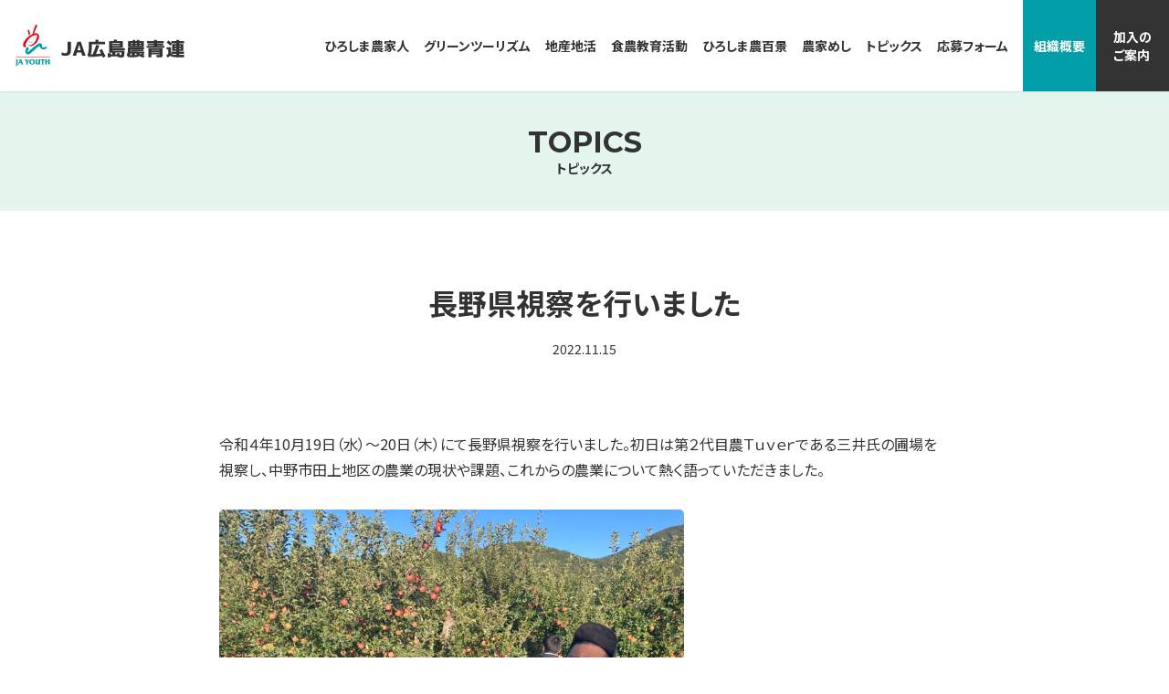

--- FILE ---
content_type: text/html; charset=UTF-8
request_url: https://jayouth-hiroshima.jp/628/
body_size: 9657
content:
<!doctype html>
<html>
<head>
<meta charset="UTF-8">
<meta name="viewport" content="width=device-width,user-scalable=no,maximum-scale=1" />
<!--[if lt IE 9]> 
<script src="/wp/wp-content/themes/jayouth/js/html5shiv.min.js"></script> 
<![endif]-->

		
<!-- Global site tag (gtag.js) - Google Analytics -->
<script async src="https://www.googletagmanager.com/gtag/js?id=G-DMNJ83QPSE"></script>
<script>
  window.dataLayer = window.dataLayer || [];
  function gtag(){dataLayer.push(arguments);}
  gtag('js', new Date());

  gtag('config', 'G-DMNJ83QPSE');
</script>

<meta name='robots' content='index, follow, max-image-preview:large, max-snippet:-1, max-video-preview:-1' />

	<!-- This site is optimized with the Yoast SEO plugin v25.5 - https://yoast.com/wordpress/plugins/seo/ -->
	<title>長野県視察を行いました - JA広島農青連</title>
	<link rel="canonical" href="https://jayouth-hiroshima.jp/628/" />
	<meta property="og:locale" content="ja_JP" />
	<meta property="og:type" content="article" />
	<meta property="og:title" content="長野県視察を行いました - JA広島農青連" />
	<meta property="og:description" content="令和４年10月19日（水）～20日（木）にて長野県視察を行いました。初日は第２代 ..." />
	<meta property="og:url" content="https://jayouth-hiroshima.jp/628/" />
	<meta property="og:site_name" content="JA広島農青連" />
	<meta property="article:publisher" content="https://www.facebook.com/J%ef%bc%a1%e5%ba%83%e5%b3%b6%e8%be%b2%e9%9d%92%e9%80%a3%e5%ba%83%e5%b3%b6%e7%9c%8c%e8%be%b2%e6%a5%ad%e5%8d%94%e5%90%8c%e7%b5%84%e5%90%88%e9%9d%92%e5%a3%ae%e5%b9%b4%e9%80%a3%e7%9b%9f-827244213983481/" />
	<meta property="article:published_time" content="2022-11-15T06:50:06+00:00" />
	<meta property="og:image" content="https://jayouth-hiroshima.jp/wp/wp-content/uploads/2022/11/1668494241-scaled.jpg" />
	<meta property="og:image:width" content="2560" />
	<meta property="og:image:height" content="1920" />
	<meta property="og:image:type" content="image/jpeg" />
	<meta name="author" content="janousei_admin" />
	<meta name="twitter:card" content="summary_large_image" />
	<meta name="twitter:label1" content="執筆者" />
	<meta name="twitter:data1" content="janousei_admin" />
	<meta name="twitter:label2" content="推定読み取り時間" />
	<meta name="twitter:data2" content="1分" />
	<script type="application/ld+json" class="yoast-schema-graph">{"@context":"https://schema.org","@graph":[{"@type":"Article","@id":"https://jayouth-hiroshima.jp/628/#article","isPartOf":{"@id":"https://jayouth-hiroshima.jp/628/"},"author":{"name":"janousei_admin","@id":"https://jayouth-hiroshima.jp/#/schema/person/343ca5558750dcc0f175f441b1438beb"},"headline":"長野県視察を行いました","datePublished":"2022-11-15T06:50:06+00:00","mainEntityOfPage":{"@id":"https://jayouth-hiroshima.jp/628/"},"wordCount":0,"publisher":{"@id":"https://jayouth-hiroshima.jp/#organization"},"image":{"@id":"https://jayouth-hiroshima.jp/628/#primaryimage"},"thumbnailUrl":"https://jayouth-hiroshima.jp/wp/wp-content/uploads/2022/11/1668494241-scaled.jpg","articleSection":["お知らせ"],"inLanguage":"ja"},{"@type":"WebPage","@id":"https://jayouth-hiroshima.jp/628/","url":"https://jayouth-hiroshima.jp/628/","name":"長野県視察を行いました - JA広島農青連","isPartOf":{"@id":"https://jayouth-hiroshima.jp/#website"},"primaryImageOfPage":{"@id":"https://jayouth-hiroshima.jp/628/#primaryimage"},"image":{"@id":"https://jayouth-hiroshima.jp/628/#primaryimage"},"thumbnailUrl":"https://jayouth-hiroshima.jp/wp/wp-content/uploads/2022/11/1668494241-scaled.jpg","datePublished":"2022-11-15T06:50:06+00:00","inLanguage":"ja","potentialAction":[{"@type":"ReadAction","target":["https://jayouth-hiroshima.jp/628/"]}]},{"@type":"ImageObject","inLanguage":"ja","@id":"https://jayouth-hiroshima.jp/628/#primaryimage","url":"https://jayouth-hiroshima.jp/wp/wp-content/uploads/2022/11/1668494241-scaled.jpg","contentUrl":"https://jayouth-hiroshima.jp/wp/wp-content/uploads/2022/11/1668494241-scaled.jpg","width":2560,"height":1920},{"@type":"WebSite","@id":"https://jayouth-hiroshima.jp/#website","url":"https://jayouth-hiroshima.jp/","name":"JA広島農青連","description":"広島の未来を拓く「農家人」たち","publisher":{"@id":"https://jayouth-hiroshima.jp/#organization"},"potentialAction":[{"@type":"SearchAction","target":{"@type":"EntryPoint","urlTemplate":"https://jayouth-hiroshima.jp/?s={search_term_string}"},"query-input":{"@type":"PropertyValueSpecification","valueRequired":true,"valueName":"search_term_string"}}],"inLanguage":"ja"},{"@type":"Organization","@id":"https://jayouth-hiroshima.jp/#organization","name":"JA広島農青連","url":"https://jayouth-hiroshima.jp/","logo":{"@type":"ImageObject","inLanguage":"ja","@id":"https://jayouth-hiroshima.jp/#/schema/logo/image/","url":"https://jayouth-hiroshima.jp/wp/wp-content/uploads/2021/10/1633343993.png","contentUrl":"https://jayouth-hiroshima.jp/wp/wp-content/uploads/2021/10/1633343993.png","width":700,"height":700,"caption":"JA広島農青連"},"image":{"@id":"https://jayouth-hiroshima.jp/#/schema/logo/image/"},"sameAs":["https://www.facebook.com/JＡ広島農青連広島県農業協同組合青壮年連盟-827244213983481/"]},{"@type":"Person","@id":"https://jayouth-hiroshima.jp/#/schema/person/343ca5558750dcc0f175f441b1438beb","name":"janousei_admin"}]}</script>
	<!-- / Yoast SEO plugin. -->


<link rel='dns-prefetch' href='//www.googletagmanager.com' />
<link rel="alternate" title="oEmbed (JSON)" type="application/json+oembed" href="https://jayouth-hiroshima.jp/wp-json/oembed/1.0/embed?url=https%3A%2F%2Fjayouth-hiroshima.jp%2F628%2F" />
<link rel="alternate" title="oEmbed (XML)" type="text/xml+oembed" href="https://jayouth-hiroshima.jp/wp-json/oembed/1.0/embed?url=https%3A%2F%2Fjayouth-hiroshima.jp%2F628%2F&#038;format=xml" />
<style id='wp-img-auto-sizes-contain-inline-css' type='text/css'>
img:is([sizes=auto i],[sizes^="auto," i]){contain-intrinsic-size:3000px 1500px}
/*# sourceURL=wp-img-auto-sizes-contain-inline-css */
</style>
<style id='wp-block-library-inline-css' type='text/css'>
:root{--wp-block-synced-color:#7a00df;--wp-block-synced-color--rgb:122,0,223;--wp-bound-block-color:var(--wp-block-synced-color);--wp-editor-canvas-background:#ddd;--wp-admin-theme-color:#007cba;--wp-admin-theme-color--rgb:0,124,186;--wp-admin-theme-color-darker-10:#006ba1;--wp-admin-theme-color-darker-10--rgb:0,107,160.5;--wp-admin-theme-color-darker-20:#005a87;--wp-admin-theme-color-darker-20--rgb:0,90,135;--wp-admin-border-width-focus:2px}@media (min-resolution:192dpi){:root{--wp-admin-border-width-focus:1.5px}}.wp-element-button{cursor:pointer}:root .has-very-light-gray-background-color{background-color:#eee}:root .has-very-dark-gray-background-color{background-color:#313131}:root .has-very-light-gray-color{color:#eee}:root .has-very-dark-gray-color{color:#313131}:root .has-vivid-green-cyan-to-vivid-cyan-blue-gradient-background{background:linear-gradient(135deg,#00d084,#0693e3)}:root .has-purple-crush-gradient-background{background:linear-gradient(135deg,#34e2e4,#4721fb 50%,#ab1dfe)}:root .has-hazy-dawn-gradient-background{background:linear-gradient(135deg,#faaca8,#dad0ec)}:root .has-subdued-olive-gradient-background{background:linear-gradient(135deg,#fafae1,#67a671)}:root .has-atomic-cream-gradient-background{background:linear-gradient(135deg,#fdd79a,#004a59)}:root .has-nightshade-gradient-background{background:linear-gradient(135deg,#330968,#31cdcf)}:root .has-midnight-gradient-background{background:linear-gradient(135deg,#020381,#2874fc)}:root{--wp--preset--font-size--normal:16px;--wp--preset--font-size--huge:42px}.has-regular-font-size{font-size:1em}.has-larger-font-size{font-size:2.625em}.has-normal-font-size{font-size:var(--wp--preset--font-size--normal)}.has-huge-font-size{font-size:var(--wp--preset--font-size--huge)}.has-text-align-center{text-align:center}.has-text-align-left{text-align:left}.has-text-align-right{text-align:right}.has-fit-text{white-space:nowrap!important}#end-resizable-editor-section{display:none}.aligncenter{clear:both}.items-justified-left{justify-content:flex-start}.items-justified-center{justify-content:center}.items-justified-right{justify-content:flex-end}.items-justified-space-between{justify-content:space-between}.screen-reader-text{border:0;clip-path:inset(50%);height:1px;margin:-1px;overflow:hidden;padding:0;position:absolute;width:1px;word-wrap:normal!important}.screen-reader-text:focus{background-color:#ddd;clip-path:none;color:#444;display:block;font-size:1em;height:auto;left:5px;line-height:normal;padding:15px 23px 14px;text-decoration:none;top:5px;width:auto;z-index:100000}html :where(.has-border-color){border-style:solid}html :where([style*=border-top-color]){border-top-style:solid}html :where([style*=border-right-color]){border-right-style:solid}html :where([style*=border-bottom-color]){border-bottom-style:solid}html :where([style*=border-left-color]){border-left-style:solid}html :where([style*=border-width]){border-style:solid}html :where([style*=border-top-width]){border-top-style:solid}html :where([style*=border-right-width]){border-right-style:solid}html :where([style*=border-bottom-width]){border-bottom-style:solid}html :where([style*=border-left-width]){border-left-style:solid}html :where(img[class*=wp-image-]){height:auto;max-width:100%}:where(figure){margin:0 0 1em}html :where(.is-position-sticky){--wp-admin--admin-bar--position-offset:var(--wp-admin--admin-bar--height,0px)}@media screen and (max-width:600px){html :where(.is-position-sticky){--wp-admin--admin-bar--position-offset:0px}}
/*wp_block_styles_on_demand_placeholder:6978e21bca7e0*/
/*# sourceURL=wp-block-library-inline-css */
</style>
<style id='classic-theme-styles-inline-css' type='text/css'>
/*! This file is auto-generated */
.wp-block-button__link{color:#fff;background-color:#32373c;border-radius:9999px;box-shadow:none;text-decoration:none;padding:calc(.667em + 2px) calc(1.333em + 2px);font-size:1.125em}.wp-block-file__button{background:#32373c;color:#fff;text-decoration:none}
/*# sourceURL=/wp-includes/css/classic-themes.min.css */
</style>
<link rel='stylesheet' id='fancybox-css' href='https://jayouth-hiroshima.jp/wp/wp-content/plugins/easy-fancybox/fancybox/1.5.4/jquery.fancybox.min.css?ver=6.9' type='text/css' media='screen' />
<link rel='stylesheet' id='jquery-lazyloadxt-spinner-css-css' href='//jayouth-hiroshima.jp/wp/wp-content/plugins/a3-lazy-load/assets/css/jquery.lazyloadxt.spinner.css?ver=6.9' type='text/css' media='all' />
<link rel='stylesheet' id='wp-block-paragraph-css' href='https://jayouth-hiroshima.jp/wp/wp-includes/blocks/paragraph/style.min.css?ver=6.9' type='text/css' media='all' />
<script type="text/javascript" src="https://jayouth-hiroshima.jp/wp/wp-includes/js/jquery/jquery.min.js?ver=3.7.1" id="jquery-core-js"></script>
<script type="text/javascript" src="https://jayouth-hiroshima.jp/wp/wp-includes/js/jquery/jquery-migrate.min.js?ver=3.4.1" id="jquery-migrate-js"></script>
<link rel="https://api.w.org/" href="https://jayouth-hiroshima.jp/wp-json/" /><link rel="alternate" title="JSON" type="application/json" href="https://jayouth-hiroshima.jp/wp-json/wp/v2/posts/628" /><link rel='shortlink' href='https://jayouth-hiroshima.jp/?p=628' />
<meta name="generator" content="Site Kit by Google 1.162.1" /><link rel="icon" href="https://jayouth-hiroshima.jp/wp/wp-content/uploads/2021/09/1631517800-32x32.png" sizes="32x32" />
<link rel="icon" href="https://jayouth-hiroshima.jp/wp/wp-content/uploads/2021/09/1631517800-192x192.png" sizes="192x192" />
<link rel="apple-touch-icon" href="https://jayouth-hiroshima.jp/wp/wp-content/uploads/2021/09/1631517800-180x180.png" />
<meta name="msapplication-TileImage" content="https://jayouth-hiroshima.jp/wp/wp-content/uploads/2021/09/1631517800-270x270.png" />
<link href="https://jayouth-hiroshima.jp/wp/wp-content/themes/jayouth/css/common.css?1689054168" rel="stylesheet" type="text/css">
<link href="/wp/wp-content/themes/jayouth/css/slick.css" rel="stylesheet" type="text/css">
<link href="/wp/wp-content/themes/jayouth/css/slick-theme.css" rel="stylesheet" type="text/css">
</head>

<body class="drawer drawer--right">

<!-- ========== TITLE START ===========-->

<header>
<h1><a href="/"><img src="/wp/wp-content/themes/jayouth/images/header_logo.svg" alt="JA広島農青連"></a></h1>
<nav>
<ul class="menu">
<li><a href="/interview/">ひろしま農家人</a></li>
<li><a href="/greentourism/">グリーンツーリズム</a>
<div class="submenu">
<ul>
<li><a href="/greentourism/">グリーンツーリズムとは</a></li>
<!--<li><a href="/greentourism_report/">過去の活動報告</a></li>-->
<li><a href="/voice/">参加者の声</a></li>
<li><a href="/message/">受入農家のメッセージ</a></li>
</ul>
</div>
</li>
<li><a href="/local/">地産地活</a></li>
<li><a href="/education/">食農教育活動</a></li>
<li><a href="/landscape/">ひろしま農百景</a></li>
<li><a href="/recipe">農家めし</a></li>
<li><a href="/topics/">トピックス</a></li>
<li><a href="/entry/">応募フォーム</a></li>
</ul>
<ul class="ja">
<li><a href="/about/"><span>組織概要</span></a></li>
<li><a href="/join/"><span>加入の<br>ご案内</span></a></li>
</ul>
</nav>
</header>

<!-- ========== TITLE END ===========-->
<main id="topics">

<section id="pagetitle_noimg" class="small fadein">
<h1 class="midashi1"><a href="/topics/"><span class="eng">TOPICS</span>トピックス</a></h1>
</section>

<section id="single">
<div class="white">
<div class="wrapper">

<div class="entry">

<div class="title">
<div class="name"><h1>長野県視察を行いました</h1></div>
<div class="info">
<div class="day">2022.11.15</div>
<!--<div class="cat"><ul class="post-categories">
	<li><a href="https://jayouth-hiroshima.jp/category/news/" rel="category tag">お知らせ</a></li></ul></div>-->
</div>

</div>

<div class="honbun">

<p>令和４年10月19日（水）～20日（木）にて長野県視察を行いました。初日は第２代目農Ｔｕｖｅｒである三井氏の圃場を視察し、中野市田上地区の農業の現状や課題、これからの農業について熱く語っていただきました。</p>



<figure class="wp-block-image size-large is-resized"><img fetchpriority="high" decoding="async" src="//jayouth-hiroshima.jp/wp/wp-content/plugins/a3-lazy-load/assets/images/lazy_placeholder.gif" data-lazy-type="image" data-src="https://jayouth-hiroshima.jp/wp/wp-content/uploads/2022/11/1668494241-1100x825.jpg" alt="" class="lazy lazy-hidden wp-image-629" width="509" height="382" srcset="" data-srcset="https://jayouth-hiroshima.jp/wp/wp-content/uploads/2022/11/1668494241-1100x825.jpg 1100w, https://jayouth-hiroshima.jp/wp/wp-content/uploads/2022/11/1668494241-800x600.jpg 800w, https://jayouth-hiroshima.jp/wp/wp-content/uploads/2022/11/1668494241-768x576.jpg 768w, https://jayouth-hiroshima.jp/wp/wp-content/uploads/2022/11/1668494241-1536x1152.jpg 1536w, https://jayouth-hiroshima.jp/wp/wp-content/uploads/2022/11/1668494241-2048x1536.jpg 2048w" sizes="(max-width: 509px) 100vw, 509px" /><noscript><img fetchpriority="high" decoding="async" src="https://jayouth-hiroshima.jp/wp/wp-content/uploads/2022/11/1668494241-1100x825.jpg" alt="" class="wp-image-629" width="509" height="382" srcset="https://jayouth-hiroshima.jp/wp/wp-content/uploads/2022/11/1668494241-1100x825.jpg 1100w, https://jayouth-hiroshima.jp/wp/wp-content/uploads/2022/11/1668494241-800x600.jpg 800w, https://jayouth-hiroshima.jp/wp/wp-content/uploads/2022/11/1668494241-768x576.jpg 768w, https://jayouth-hiroshima.jp/wp/wp-content/uploads/2022/11/1668494241-1536x1152.jpg 1536w, https://jayouth-hiroshima.jp/wp/wp-content/uploads/2022/11/1668494241-2048x1536.jpg 2048w" sizes="(max-width: 509px) 100vw, 509px" /></noscript><figcaption class="wp-element-caption">りんごの生育過程について説明する三井氏　※冬になると雪でりんごの木が埋まるとのこと</figcaption></figure>



<figure class="wp-block-image size-large is-resized"><img decoding="async" src="//jayouth-hiroshima.jp/wp/wp-content/plugins/a3-lazy-load/assets/images/lazy_placeholder.gif" data-lazy-type="image" data-src="https://jayouth-hiroshima.jp/wp/wp-content/uploads/2022/11/1668494550-1100x825.jpg" alt="" class="lazy lazy-hidden wp-image-631" width="509" height="382" srcset="" data-srcset="https://jayouth-hiroshima.jp/wp/wp-content/uploads/2022/11/1668494550-1100x825.jpg 1100w, https://jayouth-hiroshima.jp/wp/wp-content/uploads/2022/11/1668494550-800x600.jpg 800w, https://jayouth-hiroshima.jp/wp/wp-content/uploads/2022/11/1668494550-768x576.jpg 768w, https://jayouth-hiroshima.jp/wp/wp-content/uploads/2022/11/1668494550-1536x1152.jpg 1536w, https://jayouth-hiroshima.jp/wp/wp-content/uploads/2022/11/1668494550-2048x1536.jpg 2048w" sizes="(max-width: 509px) 100vw, 509px" /><noscript><img decoding="async" src="https://jayouth-hiroshima.jp/wp/wp-content/uploads/2022/11/1668494550-1100x825.jpg" alt="" class="wp-image-631" width="509" height="382" srcset="https://jayouth-hiroshima.jp/wp/wp-content/uploads/2022/11/1668494550-1100x825.jpg 1100w, https://jayouth-hiroshima.jp/wp/wp-content/uploads/2022/11/1668494550-800x600.jpg 800w, https://jayouth-hiroshima.jp/wp/wp-content/uploads/2022/11/1668494550-768x576.jpg 768w, https://jayouth-hiroshima.jp/wp/wp-content/uploads/2022/11/1668494550-1536x1152.jpg 1536w, https://jayouth-hiroshima.jp/wp/wp-content/uploads/2022/11/1668494550-2048x1536.jpg 2048w" sizes="(max-width: 509px) 100vw, 509px" /></noscript><figcaption class="wp-element-caption">三井さんと視察参加者で記念撮影</figcaption></figure>



<p>２日目は全青協の柿嶌参与の圃場を視察させていただきました。農産物の付加価値について、ご自身の経験から大変参考になるお話をいただきました。</p>



<figure class="wp-block-image size-large is-resized"><img decoding="async" src="//jayouth-hiroshima.jp/wp/wp-content/plugins/a3-lazy-load/assets/images/lazy_placeholder.gif" data-lazy-type="image" data-src="https://jayouth-hiroshima.jp/wp/wp-content/uploads/2022/11/1668494497-1100x825.jpg" alt="" class="lazy lazy-hidden wp-image-630" width="513" height="385" srcset="" data-srcset="https://jayouth-hiroshima.jp/wp/wp-content/uploads/2022/11/1668494497-1100x825.jpg 1100w, https://jayouth-hiroshima.jp/wp/wp-content/uploads/2022/11/1668494497-800x600.jpg 800w, https://jayouth-hiroshima.jp/wp/wp-content/uploads/2022/11/1668494497-768x576.jpg 768w, https://jayouth-hiroshima.jp/wp/wp-content/uploads/2022/11/1668494497-1536x1152.jpg 1536w, https://jayouth-hiroshima.jp/wp/wp-content/uploads/2022/11/1668494497-2048x1536.jpg 2048w" sizes="(max-width: 513px) 100vw, 513px" /><noscript><img decoding="async" src="https://jayouth-hiroshima.jp/wp/wp-content/uploads/2022/11/1668494497-1100x825.jpg" alt="" class="wp-image-630" width="513" height="385" srcset="https://jayouth-hiroshima.jp/wp/wp-content/uploads/2022/11/1668494497-1100x825.jpg 1100w, https://jayouth-hiroshima.jp/wp/wp-content/uploads/2022/11/1668494497-800x600.jpg 800w, https://jayouth-hiroshima.jp/wp/wp-content/uploads/2022/11/1668494497-768x576.jpg 768w, https://jayouth-hiroshima.jp/wp/wp-content/uploads/2022/11/1668494497-1536x1152.jpg 1536w, https://jayouth-hiroshima.jp/wp/wp-content/uploads/2022/11/1668494497-2048x1536.jpg 2048w" sizes="(max-width: 513px) 100vw, 513px" /></noscript><figcaption class="wp-element-caption">人気すぎて収穫前にお米が完売していると話す柿嶌参与</figcaption></figure>



<figure class="wp-block-image size-large is-resized"><img loading="lazy" decoding="async" src="//jayouth-hiroshima.jp/wp/wp-content/plugins/a3-lazy-load/assets/images/lazy_placeholder.gif" data-lazy-type="image" data-src="https://jayouth-hiroshima.jp/wp/wp-content/uploads/2022/11/1668494757-825x1100.jpg" alt="" class="lazy lazy-hidden wp-image-632" width="508" height="677" srcset="" data-srcset="https://jayouth-hiroshima.jp/wp/wp-content/uploads/2022/11/1668494757-825x1100.jpg 825w, https://jayouth-hiroshima.jp/wp/wp-content/uploads/2022/11/1668494757-600x800.jpg 600w, https://jayouth-hiroshima.jp/wp/wp-content/uploads/2022/11/1668494757-768x1024.jpg 768w, https://jayouth-hiroshima.jp/wp/wp-content/uploads/2022/11/1668494757-1152x1536.jpg 1152w, https://jayouth-hiroshima.jp/wp/wp-content/uploads/2022/11/1668494757-1536x2048.jpg 1536w, https://jayouth-hiroshima.jp/wp/wp-content/uploads/2022/11/1668494757-scaled.jpg 1920w"  sizes="(max-width: 508px) 100vw, 508px" /><noscript><img loading="lazy" decoding="async" src="https://jayouth-hiroshima.jp/wp/wp-content/uploads/2022/11/1668494757-825x1100.jpg" alt="" class="wp-image-632" width="508" height="677" srcset="https://jayouth-hiroshima.jp/wp/wp-content/uploads/2022/11/1668494757-825x1100.jpg 825w, https://jayouth-hiroshima.jp/wp/wp-content/uploads/2022/11/1668494757-600x800.jpg 600w, https://jayouth-hiroshima.jp/wp/wp-content/uploads/2022/11/1668494757-768x1024.jpg 768w, https://jayouth-hiroshima.jp/wp/wp-content/uploads/2022/11/1668494757-1152x1536.jpg 1152w, https://jayouth-hiroshima.jp/wp/wp-content/uploads/2022/11/1668494757-1536x2048.jpg 1536w, https://jayouth-hiroshima.jp/wp/wp-content/uploads/2022/11/1668494757-scaled.jpg 1920w"  sizes="(max-width: 508px) 100vw, 508px" /></noscript><figcaption class="wp-element-caption">柿嶌参与のお米を使用した日本酒を試飲</figcaption></figure>
</div>

</div>

<div class="nav_single fadeup">
<a href="https://jayouth-hiroshima.jp/623/" rel="prev">前へ</a><a href="https://jayouth-hiroshima.jp/topics/" class="top">記事一覧</a><a href="https://jayouth-hiroshima.jp/634/" rel="next">次へ</a></div>


</div>
</div>
</section>



<section id="archives" class="recommend">
<div class="white">
<div class="wrapper">

<div class="midashi2"><h2>最新のお知らせ</h2></div>
<div class="list common_archives">

<div class="waku fadeup">
<a href="https://jayouth-hiroshima.jp/1535/">
<div class="image">
<img src="//jayouth-hiroshima.jp/wp/wp-content/plugins/a3-lazy-load/assets/images/lazy_placeholder.gif" data-lazy-type="image" data-src="https://jayouth-hiroshima.jp/wp/wp-content/uploads/2026/01/DSC02961-400x266.jpg" class="lazy lazy-hidden attachment-tumb_m size-tumb_m wp-post-image" alt="" decoding="async" loading="lazy" srcset="" data-srcset="https://jayouth-hiroshima.jp/wp/wp-content/uploads/2026/01/DSC02961-400x266.jpg 400w, https://jayouth-hiroshima.jp/wp/wp-content/uploads/2026/01/DSC02961-800x533.jpg 800w, https://jayouth-hiroshima.jp/wp/wp-content/uploads/2026/01/DSC02961-1100x735.jpg 1100w, https://jayouth-hiroshima.jp/wp/wp-content/uploads/2026/01/DSC02961-768x513.jpg 768w, https://jayouth-hiroshima.jp/wp/wp-content/uploads/2026/01/DSC02961-1536x1026.jpg 1536w, https://jayouth-hiroshima.jp/wp/wp-content/uploads/2026/01/DSC02961-2048x1368.jpg 2048w" sizes="(max-width: 400px) 100vw, 400px" /><noscript><img src="https://jayouth-hiroshima.jp/wp/wp-content/uploads/2026/01/DSC02961-400x266.jpg" class="attachment-tumb_m size-tumb_m wp-post-image" alt="" decoding="async" loading="lazy" srcset="https://jayouth-hiroshima.jp/wp/wp-content/uploads/2026/01/DSC02961-400x266.jpg 400w, https://jayouth-hiroshima.jp/wp/wp-content/uploads/2026/01/DSC02961-800x533.jpg 800w, https://jayouth-hiroshima.jp/wp/wp-content/uploads/2026/01/DSC02961-1100x735.jpg 1100w, https://jayouth-hiroshima.jp/wp/wp-content/uploads/2026/01/DSC02961-768x513.jpg 768w, https://jayouth-hiroshima.jp/wp/wp-content/uploads/2026/01/DSC02961-1536x1026.jpg 1536w, https://jayouth-hiroshima.jp/wp/wp-content/uploads/2026/01/DSC02961-2048x1368.jpg 2048w" sizes="(max-width: 400px) 100vw, 400px" /></noscript></div>
<div class="text">
<div class="day">2026.1.14</div>
<h3>県外視察研修に行ってまいりました!（佐賀県・福岡県）</h3>
</div>
</a>
</div><div class="waku fadeup">
<a href="https://jayouth-hiroshima.jp/1521/">
<div class="image">
<img src="//jayouth-hiroshima.jp/wp/wp-content/plugins/a3-lazy-load/assets/images/lazy_placeholder.gif" data-lazy-type="image" data-src="https://jayouth-hiroshima.jp/wp/wp-content/uploads/2025/12/DSC02726-400x266.jpg" class="lazy lazy-hidden attachment-tumb_m size-tumb_m wp-post-image" alt="" decoding="async" loading="lazy" srcset="" data-srcset="https://jayouth-hiroshima.jp/wp/wp-content/uploads/2025/12/DSC02726-400x266.jpg 400w, https://jayouth-hiroshima.jp/wp/wp-content/uploads/2025/12/DSC02726-800x533.jpg 800w, https://jayouth-hiroshima.jp/wp/wp-content/uploads/2025/12/DSC02726-1100x734.jpg 1100w, https://jayouth-hiroshima.jp/wp/wp-content/uploads/2025/12/DSC02726-768x513.jpg 768w, https://jayouth-hiroshima.jp/wp/wp-content/uploads/2025/12/DSC02726-1536x1026.jpg 1536w, https://jayouth-hiroshima.jp/wp/wp-content/uploads/2025/12/DSC02726-2048x1367.jpg 2048w" sizes="(max-width: 400px) 100vw, 400px" /><noscript><img src="https://jayouth-hiroshima.jp/wp/wp-content/uploads/2025/12/DSC02726-400x266.jpg" class="attachment-tumb_m size-tumb_m wp-post-image" alt="" decoding="async" loading="lazy" srcset="https://jayouth-hiroshima.jp/wp/wp-content/uploads/2025/12/DSC02726-400x266.jpg 400w, https://jayouth-hiroshima.jp/wp/wp-content/uploads/2025/12/DSC02726-800x533.jpg 800w, https://jayouth-hiroshima.jp/wp/wp-content/uploads/2025/12/DSC02726-1100x734.jpg 1100w, https://jayouth-hiroshima.jp/wp/wp-content/uploads/2025/12/DSC02726-768x513.jpg 768w, https://jayouth-hiroshima.jp/wp/wp-content/uploads/2025/12/DSC02726-1536x1026.jpg 1536w, https://jayouth-hiroshima.jp/wp/wp-content/uploads/2025/12/DSC02726-2048x1367.jpg 2048w" sizes="(max-width: 400px) 100vw, 400px" /></noscript></div>
<div class="text">
<div class="day">2025.12.2</div>
<h3>単組版ポリシーブックを作ります!（研修3日目）</h3>
</div>
</a>
</div><div class="waku fadeup">
<a href="https://jayouth-hiroshima.jp/1512/">
<div class="image">
<img src="//jayouth-hiroshima.jp/wp/wp-content/plugins/a3-lazy-load/assets/images/lazy_placeholder.gif" data-lazy-type="image" data-src="https://jayouth-hiroshima.jp/wp/wp-content/uploads/2025/12/DSC02626-400x266.jpg" class="lazy lazy-hidden attachment-tumb_m size-tumb_m wp-post-image" alt="" decoding="async" loading="lazy" srcset="" data-srcset="https://jayouth-hiroshima.jp/wp/wp-content/uploads/2025/12/DSC02626-400x266.jpg 400w, https://jayouth-hiroshima.jp/wp/wp-content/uploads/2025/12/DSC02626-800x533.jpg 800w, https://jayouth-hiroshima.jp/wp/wp-content/uploads/2025/12/DSC02626-1100x735.jpg 1100w, https://jayouth-hiroshima.jp/wp/wp-content/uploads/2025/12/DSC02626-768x513.jpg 768w, https://jayouth-hiroshima.jp/wp/wp-content/uploads/2025/12/DSC02626-1536x1026.jpg 1536w, https://jayouth-hiroshima.jp/wp/wp-content/uploads/2025/12/DSC02626-2048x1368.jpg 2048w" sizes="(max-width: 400px) 100vw, 400px" /><noscript><img src="https://jayouth-hiroshima.jp/wp/wp-content/uploads/2025/12/DSC02626-400x266.jpg" class="attachment-tumb_m size-tumb_m wp-post-image" alt="" decoding="async" loading="lazy" srcset="https://jayouth-hiroshima.jp/wp/wp-content/uploads/2025/12/DSC02626-400x266.jpg 400w, https://jayouth-hiroshima.jp/wp/wp-content/uploads/2025/12/DSC02626-800x533.jpg 800w, https://jayouth-hiroshima.jp/wp/wp-content/uploads/2025/12/DSC02626-1100x735.jpg 1100w, https://jayouth-hiroshima.jp/wp/wp-content/uploads/2025/12/DSC02626-768x513.jpg 768w, https://jayouth-hiroshima.jp/wp/wp-content/uploads/2025/12/DSC02626-1536x1026.jpg 1536w, https://jayouth-hiroshima.jp/wp/wp-content/uploads/2025/12/DSC02626-2048x1368.jpg 2048w" sizes="(max-width: 400px) 100vw, 400px" /></noscript></div>
<div class="text">
<div class="day">2025.11.27</div>
<h3>「令和7年度 中国・四国地区JA青年大会」に出場しました!</h3>
</div>
</a>
</div><div class="waku fadeup">
<a href="https://jayouth-hiroshima.jp/1501/">
<div class="image">
<img src="//jayouth-hiroshima.jp/wp/wp-content/plugins/a3-lazy-load/assets/images/lazy_placeholder.gif" data-lazy-type="image" data-src="https://jayouth-hiroshima.jp/wp/wp-content/uploads/2025/11/DSC00645-400x266.jpg" class="lazy lazy-hidden attachment-tumb_m size-tumb_m wp-post-image" alt="" decoding="async" loading="lazy" srcset="" data-srcset="https://jayouth-hiroshima.jp/wp/wp-content/uploads/2025/11/DSC00645-400x266.jpg 400w, https://jayouth-hiroshima.jp/wp/wp-content/uploads/2025/11/DSC00645-800x533.jpg 800w, https://jayouth-hiroshima.jp/wp/wp-content/uploads/2025/11/DSC00645-1100x734.jpg 1100w, https://jayouth-hiroshima.jp/wp/wp-content/uploads/2025/11/DSC00645-768x513.jpg 768w, https://jayouth-hiroshima.jp/wp/wp-content/uploads/2025/11/DSC00645-1536x1025.jpg 1536w, https://jayouth-hiroshima.jp/wp/wp-content/uploads/2025/11/DSC00645-2048x1367.jpg 2048w" sizes="(max-width: 400px) 100vw, 400px" /><noscript><img src="https://jayouth-hiroshima.jp/wp/wp-content/uploads/2025/11/DSC00645-400x266.jpg" class="attachment-tumb_m size-tumb_m wp-post-image" alt="" decoding="async" loading="lazy" srcset="https://jayouth-hiroshima.jp/wp/wp-content/uploads/2025/11/DSC00645-400x266.jpg 400w, https://jayouth-hiroshima.jp/wp/wp-content/uploads/2025/11/DSC00645-800x533.jpg 800w, https://jayouth-hiroshima.jp/wp/wp-content/uploads/2025/11/DSC00645-1100x734.jpg 1100w, https://jayouth-hiroshima.jp/wp/wp-content/uploads/2025/11/DSC00645-768x513.jpg 768w, https://jayouth-hiroshima.jp/wp/wp-content/uploads/2025/11/DSC00645-1536x1025.jpg 1536w, https://jayouth-hiroshima.jp/wp/wp-content/uploads/2025/11/DSC00645-2048x1367.jpg 2048w" sizes="(max-width: 400px) 100vw, 400px" /></noscript></div>
<div class="text">
<div class="day">2025.11.14</div>
<h3>農作業体験の受け入れを始めました!（庄原市高野町にて）</h3>
</div>
</a>
</div>
</div>


</div>
</div>
</section>

<section id="topics_sub">
<div class="blue">
<div class="wrapper">

<div class="list">

<!--
<div class="waku category_list">
<div class="midashi2"><h2>カテゴリー</h2></div>
<ul>
	<li class="cat-item cat-item-1"><a href="https://jayouth-hiroshima.jp/category/news/">お知らせ</a>
</li>
</ul>
</div>
-->

<div class="waku archive_list">
<div class="midashi2"><h2>アーカイブ</h2></div>

<ul>
	
<li><span class="year">2026</span>
<ul class="children">
	    
	<li>
		<a href="https://jayouth-hiroshima.jp/date/2026/01">
			1月 (1)
		</a>
	</li>
    		</ul></li>
			
<li><span class="year">2025</span>
<ul class="children">
	    
	<li>
		<a href="https://jayouth-hiroshima.jp/date/2025/12">
			12月 (1)
		</a>
	</li>
        
	<li>
		<a href="https://jayouth-hiroshima.jp/date/2025/11">
			11月 (4)
		</a>
	</li>
        
	<li>
		<a href="https://jayouth-hiroshima.jp/date/2025/10">
			10月 (3)
		</a>
	</li>
        
	<li>
		<a href="https://jayouth-hiroshima.jp/date/2025/09">
			9月 (3)
		</a>
	</li>
        
	<li>
		<a href="https://jayouth-hiroshima.jp/date/2025/08">
			8月 (7)
		</a>
	</li>
        
	<li>
		<a href="https://jayouth-hiroshima.jp/date/2025/07">
			7月 (6)
		</a>
	</li>
        
	<li>
		<a href="https://jayouth-hiroshima.jp/date/2025/06">
			6月 (4)
		</a>
	</li>
        
	<li>
		<a href="https://jayouth-hiroshima.jp/date/2025/04">
			4月 (1)
		</a>
	</li>
    		</ul></li>
			
<li><span class="year">2024</span>
<ul class="children">
	    
	<li>
		<a href="https://jayouth-hiroshima.jp/date/2024/04">
			4月 (1)
		</a>
	</li>
    		</ul></li>
			
<li><span class="year">2022</span>
<ul class="children">
	    
	<li>
		<a href="https://jayouth-hiroshima.jp/date/2022/11">
			11月 (8)
		</a>
	</li>
    		</ul></li>
			
<li><span class="year">2021</span>
<ul class="children">
	    
	<li>
		<a href="https://jayouth-hiroshima.jp/date/2021/11">
			11月 (1)
		</a>
	</li>
        
	<li>
		<a href="https://jayouth-hiroshima.jp/date/2021/10">
			10月 (1)
		</a>
	</li>
        
	<li>
		<a href="https://jayouth-hiroshima.jp/date/2021/02">
			2月 (2)
		</a>
	</li>
    		</ul></li>
			
<li><span class="year">2019</span>
<ul class="children">
	    
	<li>
		<a href="https://jayouth-hiroshima.jp/date/2019/02">
			2月 (1)
		</a>
	</li>
    </ul>
</li>
</ul>

</div>

<div class="bt"><a href="/entry/" class="jp">「トピックス」情報を募集中！</a></div>

</div>
</div>
</div>
</section>
</main>


<!--========= FOOTER START =========--> 
<!-- footer -->
<footer>
<div class="wrapper">
<h2><a href="/"><img src="/wp/wp-content/themes/jayouth/images/footer_logo.svg" alt="JA広島農青連"></a></h2>
<nav>
<ul class="menu">
<li><a href="/interview/">ひろしま農家人</a></li>
<li><a href="/greentourism/">グリーンツーリズム</a></li>
<li><a href="/local/">地産地活</a></li>
<li><a href="/education/">食農教育活動</a></li>
<li><a href="/landscape/">ひろしま農百景</a></li>
<li><a href="/recipe">農家めし</a></li>
<li><a href="/topics/">トピックス</a></li>
<li><a href="/about/">組織概要</a></li>
<li><a href="/join/">加入のご案内</a></li>
<li><script type="text/javascript">
function converter(M){
var str="", str_as="";
for(var i=0;i<M.length;i++){
str_as = M.charCodeAt(i);
str += String.fromCharCode(str_as + 1);
}
return str;
}
function mail_to(k_1,k_2)
{eval(String.fromCharCode(108,111,99,97,116,105,111,110,46,104,114,101,102,32,
61,32,39,109,97,105,108,116,111,58) 
+ escape(k_1) + 
converter(String.fromCharCode(109,110,116,114,100,104,63,105,96,102,103,45,109,100,115,
62,114,116,97,105,100,98,115,60)) 
+ escape(k_2) + "'");} 
document.write('<a href=JavaScript:mail_to("","")>お問い合わせ<\/a>');
</script>
</li>
<li><a href="/entry/">各種応募フォーム</a></li>
</ul>
<ul class="sns">
<li><a href="https://www.facebook.com/J%EF%BC%A1%E5%BA%83%E5%B3%B6%E8%BE%B2%E9%9D%92%E9%80%A3%E5%BA%83%E5%B3%B6%E7%9C%8C%E8%BE%B2%E6%A5%AD%E5%8D%94%E5%90%8C%E7%B5%84%E5%90%88%E9%9D%92%E5%A3%AE%E5%B9%B4%E9%80%A3%E7%9B%9F-827244213983481/" target="_blank"><img src="/wp/wp-content/themes/jayouth/images/icon_fb_w.svg" alt="facebook"></a></li>
<!--<li><a href="" target="_blank"><img src="/wp/wp-content/themes/jayouth/images/icon_youtube_w.svg" alt="YouTube"></a></li>-->
</ul>
</nav>
<div class="copyright">Copyright©︎JA-HIROSHIMA NOSEIREN</div>
</div>
</footer>

<!-- pageup -->
<div id="pageup"><a href="#" onclick="backToTop(); return false">PageUP</a> </div>
<!-- sp-menu -->
<div id="sp-menu">
<button type="button" class="sp drawer-toggle drawer-hamburger"> <span class="sr-only">toggle navigation</span> <span class="drawer-hamburger-icon"></span>
<div class="text"></div>
</button>
<nav class="drawer-nav" role="navigation">
<div class="drawer-menu">
<h2><a href="/"><img src="/wp/wp-content/themes/jayouth/images/header_logo.svg" alt="JA広島農青連"></a></h2>
<nav>
<ul class="menu">
<li><a href="/interview/">ひろしま農家人</a></li>
<li><a href="/greentourism/">グリーンツーリズム</a>
<ul>
<li><a href="/greentourism/">グリーンツーリズムとは</a></li>
<!--<li><a href="/greentourism_report/">過去の活動報告</a></li>-->
<li><a href="/voice/">参加者の声</a></li>
<li><a href="/message/">受入農家のメッセージ</a></li>
</ul>
</li>
<li><a href="/local/">地産地活</a></li>
<li><a href="/education/">食農教育活動</a></li>
<li><a href="/landscape/">ひろしま農百景</a></li>
<li><a href="/recipe">農家めし</a></li>
<li><a href="/topics/">トピックス</a></li>
<li><a href="/entry/">各種応募フォーム</a></li>
</ul>
<ul class="ja">
<li><a href="/about/">組織概要</a></li>
<li><a href="/join/">加入のご案内</a></li>
</ul>
<ul class="sns">
<li>
<script type="text/javascript">
function converter(M){
var str="", str_as="";
for(var i=0;i<M.length;i++){
str_as = M.charCodeAt(i);
str += String.fromCharCode(str_as + 1);
}
return str;
}
function mail_to(k_1,k_2)
{eval(String.fromCharCode(108,111,99,97,116,105,111,110,46,104,114,101,102,32,
61,32,39,109,97,105,108,116,111,58) 
+ escape(k_1) + 
converter(String.fromCharCode(109,110,116,114,100,104,63,105,96,102,103,45,109,100,115,
62,114,116,97,105,100,98,115,60)) 
+ escape(k_2) + "'");} 
document.write('<a href=JavaScript:mail_to("","")><img src="/wp/wp-content/themes/jayouth/images/icon_mail_bk.svg" alt="お問い合わせ"><\/a>');
</script>
</li>
<li><a href="https://www.facebook.com/J%EF%BC%A1%E5%BA%83%E5%B3%B6%E8%BE%B2%E9%9D%92%E9%80%A3%E5%BA%83%E5%B3%B6%E7%9C%8C%E8%BE%B2%E6%A5%AD%E5%8D%94%E5%90%8C%E7%B5%84%E5%90%88%E9%9D%92%E5%A3%AE%E5%B9%B4%E9%80%A3%E7%9B%9F-827244213983481/" target="_blank"><img src="/wp/wp-content/themes/jayouth/images/icon_fb_bk.svg" alt="facebook"></a></li>
<!--<li><a href="" target="_blank"><img src="/wp/wp-content/themes/jayouth/images/icon_youtube_bk.svg" alt="YouTube"></a></li>-->
</ul>
</nav>
</div>
</nav>
</div>

<!-- script --> 
<script src="https://ajax.googleapis.com/ajax/libs/jquery/3.5.1/jquery.min.js"></script> 
<script type="text/javascript" src="//code.jquery.com/jquery-migrate-1.2.1.min.js"></script> 
<script src="/wp/wp-content/themes/jayouth/js/jquery.inview.js"></script> 
<script type="text/javascript" src="/wp/wp-content/themes/jayouth/js/script.js"></script> 
<script src="https://cdnjs.cloudflare.com/ajax/libs/iScroll/5.1.3/iscroll.min.js"></script> 
<script src="/wp/wp-content/themes/jayouth/js/drawer.min.js"></script>

<!--========= FOOTER END =========-->

<script>
  $(document).ready(function () {
    $('.drawer').drawer();
  });
  //ページ内リンク対応
  $('#sp-menu a').on('click', function () { if (window.innerWidth <= 1024) { $('.drawer-toggle').click(); } });
</script>





<script type="speculationrules">
{"prefetch":[{"source":"document","where":{"and":[{"href_matches":"/*"},{"not":{"href_matches":["/wp/wp-*.php","/wp/wp-admin/*","/wp/wp-content/uploads/*","/wp/wp-content/*","/wp/wp-content/plugins/*","/wp/wp-content/themes/jayouth/*","/*\\?(.+)"]}},{"not":{"selector_matches":"a[rel~=\"nofollow\"]"}},{"not":{"selector_matches":".no-prefetch, .no-prefetch a"}}]},"eagerness":"conservative"}]}
</script>
<script type="text/javascript" src="https://jayouth-hiroshima.jp/wp/wp-content/plugins/easy-fancybox/vendor/purify.min.js?ver=6.9" id="fancybox-purify-js"></script>
<script type="text/javascript" id="jquery-fancybox-js-extra">
/* <![CDATA[ */
var efb_i18n = {"close":"Close","next":"Next","prev":"Previous","startSlideshow":"Start slideshow","toggleSize":"Toggle size"};
//# sourceURL=jquery-fancybox-js-extra
/* ]]> */
</script>
<script type="text/javascript" src="https://jayouth-hiroshima.jp/wp/wp-content/plugins/easy-fancybox/fancybox/1.5.4/jquery.fancybox.min.js?ver=6.9" id="jquery-fancybox-js"></script>
<script type="text/javascript" id="jquery-fancybox-js-after">
/* <![CDATA[ */
var fb_timeout, fb_opts={'autoScale':true,'showCloseButton':true,'margin':20,'pixelRatio':'false','centerOnScroll':false,'enableEscapeButton':true,'overlayShow':true,'hideOnOverlayClick':true,'minVpHeight':320,'disableCoreLightbox':'true','enableBlockControls':'true','fancybox_openBlockControls':'true' };
if(typeof easy_fancybox_handler==='undefined'){
var easy_fancybox_handler=function(){
jQuery([".nolightbox","a.wp-block-file__button","a.pin-it-button","a[href*='pinterest.com\/pin\/create']","a[href*='facebook.com\/share']","a[href*='twitter.com\/share']"].join(',')).addClass('nofancybox');
jQuery('a.fancybox-close').on('click',function(e){e.preventDefault();jQuery.fancybox.close()});
/* IMG */
						var unlinkedImageBlocks=jQuery(".wp-block-image > img:not(.nofancybox,figure.nofancybox>img)");
						unlinkedImageBlocks.wrap(function() {
							var href = jQuery( this ).attr( "src" );
							return "<a href='" + href + "'></a>";
						});
var fb_IMG_select=jQuery('a[href*=".jpg" i]:not(.nofancybox,li.nofancybox>a,figure.nofancybox>a),area[href*=".jpg" i]:not(.nofancybox),a[href*=".jpeg" i]:not(.nofancybox,li.nofancybox>a,figure.nofancybox>a),area[href*=".jpeg" i]:not(.nofancybox),a[href*=".png" i]:not(.nofancybox,li.nofancybox>a,figure.nofancybox>a),area[href*=".png" i]:not(.nofancybox),a[href*=".webp" i]:not(.nofancybox,li.nofancybox>a,figure.nofancybox>a),area[href*=".webp" i]:not(.nofancybox)');
fb_IMG_select.addClass('fancybox image');
var fb_IMG_sections=jQuery('.gallery,.wp-block-gallery,.tiled-gallery,.wp-block-jetpack-tiled-gallery,.ngg-galleryoverview,.ngg-imagebrowser,.nextgen_pro_blog_gallery,.nextgen_pro_film,.nextgen_pro_horizontal_filmstrip,.ngg-pro-masonry-wrapper,.ngg-pro-mosaic-container,.nextgen_pro_sidescroll,.nextgen_pro_slideshow,.nextgen_pro_thumbnail_grid,.tiled-gallery');
fb_IMG_sections.each(function(){jQuery(this).find(fb_IMG_select).attr('rel','gallery-'+fb_IMG_sections.index(this));});
jQuery('a.fancybox,area.fancybox,.fancybox>a').each(function(){jQuery(this).fancybox(jQuery.extend(true,{},fb_opts,{'transition':'elastic','transitionIn':'elastic','easingIn':'easeOutBack','transitionOut':'elastic','easingOut':'easeInBack','opacity':false,'hideOnContentClick':false,'titleShow':true,'titlePosition':'over','titleFromAlt':true,'showNavArrows':true,'enableKeyboardNav':true,'cyclic':false,'mouseWheel':'false'}))});
};};
jQuery(easy_fancybox_handler);jQuery(document).on('post-load',easy_fancybox_handler);

//# sourceURL=jquery-fancybox-js-after
/* ]]> */
</script>
<script type="text/javascript" src="https://jayouth-hiroshima.jp/wp/wp-content/plugins/easy-fancybox/vendor/jquery.easing.min.js?ver=1.4.1" id="jquery-easing-js"></script>
<script type="text/javascript" id="jquery-lazyloadxt-js-extra">
/* <![CDATA[ */
var a3_lazyload_params = {"apply_images":"1","apply_videos":"1"};
//# sourceURL=jquery-lazyloadxt-js-extra
/* ]]> */
</script>
<script type="text/javascript" src="//jayouth-hiroshima.jp/wp/wp-content/plugins/a3-lazy-load/assets/js/jquery.lazyloadxt.extra.min.js?ver=2.7.5" id="jquery-lazyloadxt-js"></script>
<script type="text/javascript" src="//jayouth-hiroshima.jp/wp/wp-content/plugins/a3-lazy-load/assets/js/jquery.lazyloadxt.srcset.min.js?ver=2.7.5" id="jquery-lazyloadxt-srcset-js"></script>
<script type="text/javascript" id="jquery-lazyloadxt-extend-js-extra">
/* <![CDATA[ */
var a3_lazyload_extend_params = {"edgeY":"0","horizontal_container_classnames":""};
//# sourceURL=jquery-lazyloadxt-extend-js-extra
/* ]]> */
</script>
<script type="text/javascript" src="//jayouth-hiroshima.jp/wp/wp-content/plugins/a3-lazy-load/assets/js/jquery.lazyloadxt.extend.js?ver=2.7.5" id="jquery-lazyloadxt-extend-js"></script>
</body>
</html>

--- FILE ---
content_type: text/css
request_url: https://jayouth-hiroshima.jp/wp/wp-content/themes/jayouth/css/common.css?1689054168
body_size: 12602
content:
@charset "UTF-8";
/*! このcssはsass（sass/同名の.scssファイル）からコンパイルされています。修正時はこのcssを直接いじらないようにお願いします  */
@import url("https://fonts.googleapis.com/css2?family=Noto+Sans+JP:wght@300;400;500;700&display=swap");
@import url("https://fonts.googleapis.com/css2?family=Kaisei+Decol:wght@700&display=swap");
@import url("https://fonts.googleapis.com/css2?family=Montserrat:wght@700&display=swap");
body {
  font-family: "Noto Sans JP", "Hiragino Kaku Gothic ProN", "ヒラギノ角ゴ ProN W3", "ヒラギノ角ゴ Pro W3", "游ゴシック", YuGothic, "メイリオ", Meiryo, sans-serif;
  -webkit-font-feature-settings: "palt";
  font-feature-settings: "palt";
  color: #333333;
  -webkit-text-size-adjust: 100%;
  word-wrap: break-word;
  font-size: 16px;
}

* {
  margin: 0;
  padding: 0;
  -webkit-box-sizing: border-box;
  box-sizing: border-box;
}

img {
  vertical-align: bottom;
  max-width: 100%;
  height: auto;
}

@media only screen and (max-width: 1024px) {
  img {
    border: 0;
    max-width: 100%;
    height: auto;
  }
}

a {
  color: #333333;
  text-decoration: none;
  -webkit-transition: 0.5s;
  transition: 0.5s;
}

a:hover {
  opacity: 0.7;
}

a img {
  border: none;
}

i {
  padding: 0 5px;
}

ul {
  letter-spacing: -1em;
}

ul li {
  letter-spacing: 0;
  list-style: none;
}

.pc {
  display: block;
}

@media only screen and (max-width: 1024px) {
  .pc {
    display: none;
  }
}

.tablet {
  display: none;
}

@media only screen and (max-width: 1024px) {
  .tablet {
    display: block;
  }
}

@media only screen and (max-width: 600px) {
  .tablet {
    display: none;
  }
}

.sp {
  display: none;
}

@media only screen and (max-width: 1024px) {
  .sp {
    display: block;
  }
}

.ssp {
  display: none;
}

@media only screen and (max-width: 600px) {
  .ssp {
    display: block;
  }
}

/*PC改行加える*/
.br-pc {
  display: inherit;
}

@media only screen and (max-width: 1024px) {
  .br-pc {
    display: none;
  }
}

/*PC改行無効*/
.br_sp {
  display: none;
}

@media only screen and (max-width: 1024px) {
  .br_sp {
    display: block;
  }
}

.br_ssp {
  display: none;
}

@media only screen and (max-width: 600px) {
  .br_ssp {
    display: block;
  }
}

/************************************

wrapper

************************************/
.wrapper {
  max-width: 1100px;
  width: 90%;
  margin: 0 auto;
}

.wrapper::after {
  content: "";
  display: block;
  clear: both;
}

/************************************

.list(flexbox)

************************************/
.list {
  display: block;
  display: -webkit-box;
  display: -ms-flexbox;
  display: flex;
  -ms-flex-wrap: wrap;
  flex-wrap: wrap;
}

.list::after {
  content: "";
  display: block;
  clear: both;
}

/************************************

header

************************************/
@media print {
  header {
    position: relative;
  }
}

header {
  display: -webkit-box;
  display: -ms-flexbox;
  display: flex;
  -ms-flex-wrap: wrap;
  flex-wrap: wrap;
  -webkit-box-align: center;
  -ms-flex-align: center;
  align-items: center;
  background-color: #fff;
  width: 100%;
  height: 100px;
  padding: 0 0 0 1%;
  position: fixed;
  z-index: 100;
  -webkit-box-shadow: 0px 1px 2px rgba(0, 0, 0, 0.1);
  box-shadow: 0px 1px 2px rgba(0, 0, 0, 0.1);
}

@media only screen and (max-width: 1024px) {
  header {
    height: 60px;
    position: relative;
  }
}

header h1 {
  width: 230px;
}

@media only screen and (max-width: 1380px) {
  header h1 {
    width: 15vw;
  }
}

@media only screen and (max-width: 1024px) {
  header h1 {
    width: 180px;
  }
}

header nav {
  width: calc( 100% - 230px - 2%);
  margin: 0 0 0 2%;
  display: -webkit-box;
  display: -ms-flexbox;
  display: flex;
  -ms-flex-wrap: wrap;
  flex-wrap: wrap;
  -webkit-box-pack: end;
  -ms-flex-pack: end;
  justify-content: flex-end;
}

@media only screen and (max-width: 1380px) {
  header nav {
    width: calc( 100% - 15vw - 2%);
  }
}

@media only screen and (max-width: 1024px) {
  header nav {
    display: none;
  }
}

header nav ul {
  display: -webkit-box;
  display: -ms-flexbox;
  display: flex;
  -ms-flex-wrap: wrap;
  flex-wrap: wrap;
  -webkit-box-align: center;
  -ms-flex-align: center;
  align-items: center;
}

header nav ul.menu {
  width: calc(100% - 200px - 12px);
  -webkit-box-pack: end;
  -ms-flex-pack: end;
  justify-content: flex-end;
}

@media only screen and (max-width: 1380px) {
  header nav ul.menu {
    width: calc(100% - 160px - 8px);
  }
}

header nav ul.menu li {
  font-size: 15px;
  font-weight: bold;
  margin: 0 12px;
  position: relative;
}

@media only screen and (max-width: 1380px) {
  header nav ul.menu li {
    font-size: 14px;
    margin: 0 8px;
  }
}

@media only screen and (max-width: 1200px) {
  header nav ul.menu li {
    font-size: 1.2vw;
    margin: 0 0.5vw;
  }
}

header nav ul.menu li .submenu {
  position: absolute;
  top: 100%;
  left: -60px;
  width: 240px;
  opacity: 0;
  height: 0;
  overflow: hidden;
}

header nav ul.menu li .submenu li {
  font-weight: normal;
}

header nav ul.menu li:hover .submenu {
  opacity: 1;
  height: auto;
}

header nav ul.menu li:hover .submenu ul {
  background-color: #e5f6ef;
  margin-top: 12px;
  padding: 20px 15px;
  display: block;
  position: relative;
}

header nav ul.menu li:hover .submenu ul::before {
  position: absolute;
  top: -10px;
  left: 0px;
  right: 0;
  margin: auto;
  width: 12px;
  font-size: 12px;
  line-height: 1;
  color: #e5f6ef;
  content: "▲";
}

header nav ul.menu li:hover .submenu ul li {
  display: block;
  font-weight: normal;
  border-bottom: 2px solid #fff;
  font-size: 15px;
}

header nav ul.menu li:hover .submenu ul li a {
  display: block;
  padding: 7px;
}

header nav ul.menu li:hover .submenu ul li a:hover {
  color: #039fa8;
}

header nav ul.ja {
  width: 200px;
  margin-left: 12px;
}

@media only screen and (max-width: 1380px) {
  header nav ul.ja {
    width: 160px;
    margin-left: 8px;
  }
}

header nav ul.ja li {
  width: 50%;
  height: 100px;
  font-size: 15px;
  font-weight: bold;
  background-color: #333333;
  position: relative;
}

@media only screen and (max-width: 1380px) {
  header nav ul.ja li {
    font-size: 14px;
  }
}

@media only screen and (max-width: 1200px) {
  header nav ul.ja li {
    font-size: 1.2vw;
  }
}

header nav ul.ja li::before {
  position: absolute;
  top: 0;
  left: 0px;
  width: 0;
  height: 100px;
  background-color: #666;
  content: "";
  -webkit-transition: .5s;
  transition: .5s;
}

header nav ul.ja li:first-child {
  background-color: #039fa8;
}

header nav ul.ja li:first-child::before {
  background-color: #4abac0;
}

header nav ul.ja li:hover::before {
  width: 100px;
}

header nav ul.ja li a {
  position: absolute;
  z-index: 2;
  display: block;
  color: #fff;
  height: 100px;
  width: 100%;
  display: -webkit-box;
  display: -ms-flexbox;
  display: flex;
  -ms-flex-wrap: wrap;
  flex-wrap: wrap;
  -webkit-box-align: center;
  -ms-flex-align: center;
  align-items: center;
  -webkit-box-pack: center;
  -ms-flex-pack: center;
  justify-content: center;
}

header nav ul.ja li a span {
  display: block;
}

header nav ul.ja li a:hover {
  opacity: 1;
}

header.short {
  height: 70px;
  -webkit-box-shadow: 0px 1px 2px rgba(0, 0, 0, 0.1);
  box-shadow: 0px 1px 2px rgba(0, 0, 0, 0.1);
}

header.short ul.ja li {
  height: 70px;
}

header.short ul.ja li::before {
  height: 70px;
}

header.short ul.ja li a {
  height: 70px;
}

footer {
  background-color: #039fa8;
  color: #fff;
  padding: 60px 0;
}

@media only screen and (max-width: 1024px) {
  footer {
    padding: 40px 0;
  }
}

footer a {
  color: #fff;
}

footer .wrapper {
  display: -webkit-box;
  display: -ms-flexbox;
  display: flex;
  -ms-flex-wrap: wrap;
  flex-wrap: wrap;
}

footer h2 {
  width: 230px;
}

@media only screen and (max-width: 1024px) {
  footer h2 {
    width: 180px;
  }
}

@media only screen and (max-width: 600px) {
  footer h2 {
    margin: 0 auto;
  }
}

footer nav {
  width: calc( 100% - 230px - 5%);
  margin: 0 0 0 5%;
  display: -webkit-box;
  display: -ms-flexbox;
  display: flex;
  -ms-flex-wrap: wrap;
  flex-wrap: wrap;
}

@media only screen and (max-width: 1024px) {
  footer nav {
    width: calc( 100% - 180px - 5%);
  }
}

@media only screen and (max-width: 600px) {
  footer nav {
    width: 100%;
    margin: 20px 0 0;
  }
}

footer ul {
  display: -webkit-box;
  display: -ms-flexbox;
  display: flex;
  -ms-flex-wrap: wrap;
  flex-wrap: wrap;
  margin: 20px 0 0;
}

@media only screen and (max-width: 1024px) {
  footer ul {
    margin: 15px 0 0;
  }
}

footer ul.menu {
  width: calc( 100% - 80px);
}

@media only screen and (max-width: 600px) {
  footer ul.menu {
    width: 100%;
  }
}

footer ul.menu li {
  font-size: 14px;
  font-weight: bold;
  margin: 0 20px 10px 0;
  padding-left: 12px;
  position: relative;
}

footer ul.menu li::before {
  position: absolute;
  top: 0;
  left: 0;
  font-size: 12px;
  width: 12px;
  content: "-";
}

@media only screen and (max-width: 600px) {
  footer ul.menu li {
    width: 48%;
    margin: 1%;
  }
}

footer ul.sns {
  width: 80px;
}

@media only screen and (max-width: 600px) {
  footer ul.sns {
    width: 100%;
    -webkit-box-pack: center;
    -ms-flex-pack: center;
    justify-content: center;
  }
}

footer ul.sns li {
  width: 40px;
  padding: 0 5px;
}

footer .copyright {
  width: 100%;
  margin: 30px 0;
  text-align: center;
  font-size: 9px;
  letter-spacing: 0.15em;
}

/************************************

PageUP

************************************/
#pageup {
  position: fixed;
  width: 50px;
  height: 50px;
  bottom: 5px;
  right: 5px;
  z-index: 10;
  font-size: 8px;
  text-align: center;
  -webkit-transition: 0.5s;
  transition: 0.5s;
}

#pageup.none {
  display: none;
}

#pageup a {
  width: 50px;
  padding: 36px 0 4px 0;
  position: relative;
  display: block;
  text-decoration: none;
  line-height: 100%;
  color: #555;
}

#pageup a::before {
  position: absolute;
  top: 26px;
  left: 0px;
  right: 0;
  margin: auto;
  border-top: 1px solid #555;
  border-left: 1px solid #555;
  width: 20px;
  height: 20px;
  -webkit-transform: translateY(-50%) rotate(45deg);
  transform: translateY(-50%) rotate(45deg);
  content: "";
}

/************************************

main

************************************/
main {
  display: block;
  padding-top: 100px;
}

@media only screen and (max-width: 1024px) {
  main {
    padding-top: 0;
  }
}

main .ancor {
  margin-top: -70px;
  padding-top: 70px;
}

@media only screen and (max-width: 1024px) {
  main .ancor {
    margin-top: 0px;
    padding-top: 0px;
  }
}

main .white {
  padding: 80px 0;
}

@media only screen and (max-width: 1024px) {
  main .white {
    padding: 50px 0;
  }
}

main .blue {
  padding: 80px 0;
  background-color: #e5f6ef;
}

@media only screen and (max-width: 1024px) {
  main .blue {
    padding: 50px 0;
  }
}

/*ズームイン表示*/
.zoomin {
  -webkit-transition: .8s;
  transition: .8s;
  transform: scale(0, 0);
  -webkit-transform: scale(0, 0);
}

.mv01 {
  transform: scale(1, 1);
  -webkit-transform: scale(1, 1);
}

/*フェードイン表示*/
.fadein {
  -webkit-transition: .8s;
  transition: .8s;
  opacity: 0;
}

.fadein:not(:target) {
  opacity: 1\9;
  /*IE9対策*/
}

.mv02 {
  opacity: 1.0;
}

/*移動＋フェードイン表示*/
.fadeup {
  -webkit-transition: .8s;
  transition: .8s;
  opacity: 0;
  transform: translate(0, 30px);
  -webkit-transform: translate(0, 30px);
}

.fadeup:not(:target) {
  opacity: 1\9;
  /*IE9対策*/
}

.mv07 {
  opacity: 1.0;
  transform: translate(0, 0);
  -webkit-transform: translate(0, 0);
}

@media print {
  .zoomin, .fadein, .fadeup {
    opacity: 1;
  }
}

#pagetitle {
  width: 100%;
  height: 20vw;
  padding-top: 8vw;
  background-position: center;
  background-size: cover;
  background-repeat: no-repeat;
  color: #fff;
}

@media only screen and (max-width: 600px) {
  #pagetitle {
    height: 40vw;
    padding-top: 15vw;
  }
}

#pagetitle a {
  color: #fff;
}

#pagetitle .midashi1 {
  text-shadow: 0px 0px 5px black;
}

#pagetitle_noimg {
  width: 100%;
  padding: 60px 0 0px;
}

@media only screen and (max-width: 1024px) {
  #pagetitle_noimg {
    padding: 40px 0 0px;
  }
}

#pagetitle_noimg .midashi1 {
  margin-bottom: 0;
}

#pagetitle_noimg.small {
  padding: 40px 0;
  background: #e5f6ef;
}

@media only screen and (max-width: 1024px) {
  #pagetitle_noimg.small {
    padding: 20px 0;
  }
}

#pagetitle_noimg.small .midashi1 {
  font-size: 14px;
}

#pagetitle_noimg.small .midashi1 .eng {
  font-size: 32px;
}

@media only screen and (max-width: 1024px) {
  #pagetitle_noimg.small .midashi1 .eng {
    font-size: 26px;
  }
}

.midashi1 {
  font-size: 17px;
  margin: 0 0 50px;
  text-align: center;
  line-height: 1;
}

@media only screen and (max-width: 1024px) {
  .midashi1 {
    font-size: 15px;
  }
}

.midashi1 a {
  display: inline-block;
}

.midashi1 .eng {
  font-size: 45px;
  font-family: "Montserrat", sans-serif;
  display: block;
  margin: 0 0 5px;
}

@media only screen and (max-width: 1024px) {
  .midashi1 .eng {
    font-size: 32px;
  }
}

.midashi2 {
  text-align: center;
  margin: 0 0 40px;
}

@media only screen and (max-width: 1024px) {
  .midashi2 {
    margin: 0 0 24px;
  }
}

.midashi2 h2 {
  font-size: 24px;
  text-align: center;
  padding-bottom: 15px;
  display: inline-block;
  background-image: url("../images/sen_blue.png");
  background-position: center bottom;
  background-repeat: no-repeat;
  background-size: 233px;
}

@media only screen and (max-width: 1024px) {
  .midashi2 h2 {
    font-size: 20px;
  }
}

.bt {
  text-align: center;
}

.bt a {
  display: inline-block;
  background: #333333;
  color: #fff;
  font-family: "Montserrat", sans-serif;
  padding: 15px 50px;
  border-radius: 2em;
}

.bt a:hover {
  background-color: #039fa8;
  opacity: 1;
}

.bt a.jp {
  font-family: "Noto Sans JP", "Hiragino Kaku Gothic ProN", "ヒラギノ角ゴ ProN W3", "ヒラギノ角ゴ Pro W3", "游ゴシック", YuGothic, "メイリオ", Meiryo, sans-serif;
  font-size: 15px;
  font-weight: bold;
}

.bt.wh a {
  background-color: #fff;
  color: #333333;
}

.bt.wh a:hover {
  background-color: #039fa8;
  color: #fff;
}

.common_archives {
  margin: 0 0 20px;
}

@media only screen and (max-width: 1024px) {
  .common_archives {
    margin-bottom: 10px;
  }
}

.common_archives .waku {
  width: 23%;
  margin: 0 1% 40px;
}

@media only screen and (max-width: 600px) {
  .common_archives .waku {
    width: 48%;
    margin: 0 1% 25px;
  }
}

.common_archives .image {
  border-radius: 5px;
  overflow: hidden;
  width: 100%;
  background: #fff;
  margin: 0 0 15px;
}

@media only screen and (max-width: 1024px) {
  .common_archives .image {
    margin: 0 0 10px;
  }
}

.common_archives .image img {
  width: 100%;
  display: block;
  -webkit-transition-duration: 0.5s;
  transition-duration: 0.5s;
}

.common_archives .image img:hover {
  -webkit-transform: scale(1.05);
  transform: scale(1.05);
  -webkit-transition-duration: 0.5s;
  transition-duration: 0.5s;
  opacity: 1;
}

.common_archives .day {
  font-size: 13px;
  margin: 0 0 3px;
}

.common_archives .area {
  font-size: 12px;
  color: #039fa8;
  border: 1px solid #039fa8;
  display: inline-block;
  padding: 2px 8px;
  border-radius: 3px;
  margin: 0 0 3px;
}

@media only screen and (max-width: 1024px) {
  .common_archives .area {
    font-size: 10px;
  }
}

.common_archives h3 {
  font-size: 15px;
  font-weight: bold;
  margin: 0 0 5px;
}

.common_archives h3 small {
  display: inline-block;
  margin: 0 0 0 5px;
  font-size: 12px;
  padding-left: 16px;
  position: relative;
}

.common_archives h3 small::before {
  position: absolute;
  top: 50%;
  -webkit-transform: translateY(-50%);
  transform: translateY(-50%);
  left: 0px;
  width: 12px;
  height: 1px;
  background-color: #333333;
  content: "";
}

.common_archives p {
  font-size: 13px;
}

#single .wrapper {
  max-width: 800px;
}

#single .entry {
  margin-bottom: 70px;
}

@media only screen and (max-width: 1024px) {
  #single .entry {
    margin-bottom: 40px;
  }
}

#single .entry .title {
  margin-bottom: 70px;
  padding-bottom: 10px;
  text-align: center;
}

@media only screen and (max-width: 1024px) {
  #single .entry .title {
    margin-bottom: 40px;
  }
}

@media only screen and (max-width: 600px) {
  #single .entry .title {
    text-align: center;
  }
}

#single .entry .title .area {
  font-size: 14px;
  font-weight: bold;
  color: #039fa8;
  margin: 0 0 10px;
}

@media only screen and (max-width: 1024px) {
  #single .entry .title .area {
    font-size: 12px;
  }
}

#single .entry .title .area a {
  color: #039fa8;
  display: inline-block;
  padding: 7px 20px;
  border-radius: 3px;
  border: 2px solid #039fa8;
}

#single .entry .title .area a:hover {
  background-color: #039fa8;
  color: #fff;
}

#single .entry .title h1 {
  font-size: 32px;
  line-height: 1.3;
  text-align: left;
  display: inline-block;
}

@media only screen and (max-width: 1024px) {
  #single .entry .title h1 {
    font-size: 26px;
  }
}

#single .entry .title .addr {
  display: inline-block;
  margin: 10px 0 0;
  font-size: 18px;
  font-weight: bold;
  position: relative;
}

@media only screen and (max-width: 600px) {
  #single .entry .title .addr {
    font-size: 14px;
  }
}

#single .entry .title .addr::before, #single .entry .title .addr::after {
  position: absolute;
  top: 50%;
  -webkit-transform: translateY(-50%);
  transform: translateY(-50%);
  width: 30px;
  height: 1px;
  background-color: #333333;
  content: "";
}

@media only screen and (max-width: 600px) {
  #single .entry .title .addr::before, #single .entry .title .addr::after {
    width: 20px;
  }
}

#single .entry .title .addr::before {
  left: -40px;
}

@media only screen and (max-width: 600px) {
  #single .entry .title .addr::before {
    left: -30px;
  }
}

#single .entry .title .addr::after {
  right: -40px;
}

@media only screen and (max-width: 600px) {
  #single .entry .title .addr::after {
    right: -30px;
  }
}

#single .entry .title .info {
  margin: 20px 0 0;
  display: -webkit-box;
  display: -ms-flexbox;
  display: flex;
  -ms-flex-wrap: wrap;
  flex-wrap: wrap;
  -webkit-box-pack: center;
  -ms-flex-pack: center;
  justify-content: center;
  font-size: 14px;
}

#single .entry .title .info .day, #single .entry .title .info .cat {
  margin: 0 10px;
}

#single .entry .title .info .cat a {
  position: relative;
  display: inline-block;
  text-decoration: none;
}

#single .entry .title .info .cat a::after {
  position: absolute;
  bottom: -4px;
  left: 0;
  content: '';
  width: 100%;
  height: 1px;
  background: #333333;
  -webkit-transform: scale(0, 1);
  transform: scale(0, 1);
  -webkit-transform-origin: left top;
  transform-origin: left top;
  -webkit-transition: -webkit-transform .3s;
  transition: -webkit-transform .3s;
  transition: transform .3s;
  transition: transform .3s, -webkit-transform .3s;
}

#single .entry .title .info .cat a:hover::after {
  -webkit-transform: scale(1, 1);
  transform: scale(1, 1);
}

#single .entry .honbun a {
  text-decoration: underline;
}

#single .entry .honbun h2 {
  font-size: 24px;
  margin: 0 0 30px;
  padding-bottom: 10px;
  background-image: url("../images/sen_blue.png");
  background-repeat: repeat-x;
  background-position: left bottom;
  background-size: 233px;
}

@media only screen and (max-width: 1024px) {
  #single .entry .honbun h2 {
    font-size: 20px;
  }
}

#single .entry .honbun h3 {
  background-color: #e5f6ef;
  padding: 10px;
  font-size: 20px;
  margin: 0 0 30px;
}

@media only screen and (max-width: 1024px) {
  #single .entry .honbun h3 {
    font-size: 18px;
  }
}

#single .entry .honbun h4, #single .entry .honbun h5, #single .entry .honbun h6 {
  font-size: 18px;
  margin: 0 0 1em;
}

@media only screen and (max-width: 1024px) {
  #single .entry .honbun h4, #single .entry .honbun h5, #single .entry .honbun h6 {
    font-size: 16px;
  }
}

#single .entry .honbun p {
  line-height: 1.8;
  margin: 0 0 30px;
}

@media only screen and (max-width: 1024px) {
  #single .entry .honbun p {
    font-size: 15px;
  }
}

#single .entry .honbun ul {
  margin: 2em 0 2em 20px;
}

#single .entry .honbun ul li {
  margin: 0 0 0.3em;
  padding: 0 0 0 20px;
  position: relative;
  line-height: 1.8;
}

@media only screen and (max-width: 1024px) {
  #single .entry .honbun ul li {
    font-size: 15px;
  }
}

#single .entry .honbun ul li::before {
  position: absolute;
  top: 3px;
  left: 0px;
  color: #039fa8;
  font-size: 12px;
  content: "●";
}

#single .entry .honbun .wp-block-columns {
  margin: 30px auto 60px;
}

@media only screen and (max-width: 1024px) {
  #single .entry .honbun .wp-block-columns {
    margin: 15px auto 30px;
  }
}

@media only screen and (max-width: 600px) {
  #single .entry .honbun .wp-block-columns .wp-block-column {
    margin: 15px auto;
  }
}

#single .entry .honbun .wp-block-image {
  margin: 0 auto 20px;
}

#single .entry .honbun figure img {
  border-radius: 5px;
}

#single .entry .honbun figure figcaption {
  font-size: 13px;
  color: #888;
}

#single .entry .honbun table {
  border: 1px solid #ccc;
  border-collapse: collapse;
}

@media only screen and (max-width: 1024px) {
  #single .entry .honbun table {
    font-size: 15px;
  }
}

#single .entry .honbun table th, #single .entry .honbun table td {
  padding: 13px;
  border-bottom: 1px solid #ccc;
  border-right: 1px solid #ccc;
}

@media only screen and (max-width: 1024px) {
  #single .entry .honbun table th, #single .entry .honbun table td {
    padding: 10px;
  }
}

#single .entry .honbun table th {
  background-color: #e5f6ef;
}

.navi {
  width: 100%;
}

.wp-pagenavi {
  text-align: center;
  font-size: 13px;
  padding: 20px 0;
  width: 100%;
}

@media only screen and (max-width: 1024px) {
  .wp-pagenavi {
    text-align: center;
    font-size: 12px;
  }
}

.wp-pagenavi a {
  padding: 10px;
  text-decoration: none;
}

.wp-pagenavi span {
  padding: 10px;
}

.wp-pagenavi .page:hover {
  color: #039fa8;
}

.wp-pagenavi .current {
  font-weight: bold;
  font-size: 14px;
}

.wp-pagenavi .pages {
  display: none;
}

.wp-pagenavi .first, .wp-pagenavi .last, .wp-pagenavi .previouspostslink, .wp-pagenavi .nextpostslink {
  padding: 5px 15px;
  margin: 0 2px;
  border-radius: 3px;
  position: relative;
}

.wp-pagenavi .first::before, .wp-pagenavi .last::before, .wp-pagenavi .previouspostslink::before, .wp-pagenavi .nextpostslink::before {
  position: absolute;
  top: 50%;
  -webkit-transform: translateY(-50%);
  transform: translateY(-50%);
  content: "";
  width: 5px;
  height: 5px;
  -webkit-transform: translateY(-50%) rotate(45deg);
  transform: translateY(-50%) rotate(45deg);
  -webkit-transition: .5s;
  transition: .5s;
}

.wp-pagenavi .first, .wp-pagenavi .last {
  background-color: #039fa8;
  color: #fff;
}

.wp-pagenavi .first {
  padding: 5px 15px 5px 25px;
}

.wp-pagenavi .first::before {
  left: 10px;
  border-bottom: 1px solid #fff;
  border-left: 1px solid #fff;
}

.wp-pagenavi .last {
  padding: 5px 25px 5px 15px;
}

.wp-pagenavi .last::before {
  right: 10px;
  border-top: 1px solid #fff;
  border-right: 1px solid #fff;
}

.wp-pagenavi .previouspostslink, .wp-pagenavi .nextpostslink {
  border: 1px solid #039fa8;
  color: #039fa8;
}

.wp-pagenavi .previouspostslink:hover, .wp-pagenavi .nextpostslink:hover {
  background-color: #039fa8;
  color: #fff;
}

.wp-pagenavi .previouspostslink {
  padding: 5px 15px 5px 25px;
}

.wp-pagenavi .previouspostslink::before {
  left: 10px;
  border-bottom: 1px solid #039fa8;
  border-left: 1px solid #039fa8;
}

.wp-pagenavi .previouspostslink:hover::before {
  border-bottom-color: #fff;
  border-left-color: #fff;
}

.wp-pagenavi .nextpostslink {
  padding: 5px 25px 5px 15px;
}

.wp-pagenavi .nextpostslink::before {
  right: 10px;
  border-top: 1px solid #039fa8;
  border-right: 1px solid #039fa8;
}

.wp-pagenavi .nextpostslink:hover::before {
  border-top-color: #fff;
  border-right-color: #fff;
}

@media only screen and (max-width: 1024px) {
  .wp-pagenavi .pages, .wp-pagenavi .extend {
    display: none;
  }
}

@media only screen and (max-width: 600px) {
  .wp-pagenavi .pages, .wp-pagenavi .extend, .wp-pagenavi .first, .wp-pagenavi .last {
    display: none;
  }
}

/************************************

nav_single

************************************/
.nav_single {
  clear: both;
  text-align: center;
  font-size: 13px;
}

.nav_single a {
  display: inline-block;
  padding: 10px 20px;
  margin: 0 5px;
  text-decoration: none;
  border: 1px solid #039fa8;
  border-radius: 3px;
  position: relative;
  background-color: #fff;
}

.nav_single a::before {
  position: absolute;
  top: 50%;
  -webkit-transform: translateY(-50%);
  transform: translateY(-50%);
  content: "";
  width: 5px;
  height: 5px;
  -webkit-transform: translateY(-50%) rotate(45deg);
  transform: translateY(-50%) rotate(45deg);
  -webkit-transition: .5s;
  transition: .5s;
}

.nav_single a:hover {
  background: #039fa8;
  color: #fff;
}

.nav_single a.top {
  background: #039fa8;
  color: #fff;
}

.nav_single a:nth-child(1) {
  padding: 10px 20px 10px 30px;
}

.nav_single a:nth-child(1)::before {
  left: 10px;
  border-bottom: 1px solid #039fa8;
  border-left: 1px solid #039fa8;
}

.nav_single a:nth-child(1):hover::before {
  border-bottom: 1px solid #fff;
  border-left: 1px solid #fff;
}

.nav_single a:nth-child(1).top {
  background: #039fa8;
  color: #fff;
  padding: 10px 20px;
}

.nav_single a:nth-child(1).top::before {
  display: none;
}

.nav_single a:nth-child(3) {
  padding: 10px 30px 10px 20px;
}

.nav_single a:nth-child(3)::before {
  right: 10px;
  border-top: 1px solid #039fa8;
  border-right: 1px solid #039fa8;
}

.nav_single a:nth-child(3):hover::before {
  border-top: 1px solid #fff;
  border-right: 1px solid #fff;
}

.category_list ul {
  display: -webkit-box;
  display: -ms-flexbox;
  display: flex;
  -ms-flex-wrap: wrap;
  flex-wrap: wrap;
  -webkit-box-pack: center;
  -ms-flex-pack: center;
  justify-content: center;
}

@media only screen and (max-width: 600px) {
  .category_list ul {
    -webkit-box-pack: start;
    -ms-flex-pack: start;
    justify-content: flex-start;
  }
}

.category_list ul li {
  margin: 5px;
  font-size: 14px;
}

@media only screen and (max-width: 1024px) {
  .category_list ul li {
    font-size: 12px;
  }
}

@media only screen and (max-width: 600px) {
  .category_list ul li {
    margin: 1%;
    width: 48%;
    text-align: center;
  }
}

.category_list ul li a {
  border: 1px solid #039fa8;
  background-color: #fff;
  padding: 5px 20px;
  border-radius: 3px;
  display: block;
}

@media only screen and (max-width: 600px) {
  .category_list ul li a {
    padding: 5px;
  }
}

.category_list ul li a:hover {
  background-color: #039fa8;
  color: #fff;
}

.archive_list ul {
  display: block;
  width: 100px;
  margin: 0 auto;
}

.archive_list li {
  position: relative;
  padding-left: 20px;
  line-height: 1.1;
  margin: 0 0 7px;
}

.archive_list li::before {
  position: absolute;
  left: 0;
  border-bottom: 1px solid #039fa8;
  border-right: 1px solid #039fa8;
  content: "";
  position: absolute;
  top: 6px;
  width: 6px;
  height: 6px;
  -webkit-transform: translateY(-50%) rotate(45deg);
  transform: translateY(-50%) rotate(45deg);
  content: "";
}

.archive_list li.minus::before {
  top: 9px;
  border-bottom: none;
  border-right: none;
  border-top: 1px solid #039fa8;
  border-left: 1px solid #039fa8;
}

.archive_list li ul {
  display: block;
  padding: 10px 0 0;
}

.archive_list li.minus ul li::before {
  border-bottom: none;
  border-left: none;
  border-top: 1px solid #039fa8;
  border-right: 1px solid #039fa8;
  top: 8px;
}

.archive_list li .year {
  cursor: pointer;
}

.archive_list li .children {
  display: none;
}

#error404 .wrapper {
  max-width: 800px;
}

#error404 p {
  line-height: 1.8;
}

@media only screen and (max-width: 1024px) {
  #error404 p {
    font-size: 15px;
  }
}

#nav_greentourism .white, #nav_greentourism .blue {
  padding: 60px 0;
}

@media only screen and (max-width: 1024px) {
  #nav_greentourism .white, #nav_greentourism .blue {
    padding: 30px 0;
  }
}

@media only screen and (max-width: 1024px) {
  #nav_greentourism .wrapper {
    width: 96%;
  }
}

#nav_greentourism ul {
  display: -webkit-box;
  display: -ms-flexbox;
  display: flex;
  -ms-flex-wrap: wrap;
  flex-wrap: wrap;
  -webkit-box-pack: center;
  -ms-flex-pack: center;
  justify-content: center;
}

#nav_greentourism li {
  width: 31.3%;
  margin: 0 1%;
  text-align: center;
  font-size: 18px;
  line-height: 1.3;
  font-weight: bold;
  border: 2px solid #039fa8;
  border-radius: 3px;
  background-color: #fff;
}

@media only screen and (max-width: 1024px) {
  #nav_greentourism li {
    font-size: 15px;
  }
}

@media only screen and (max-width: 600px) {
  #nav_greentourism li {
    text-align: left;
    font-size: 3.5vw;
  }
}

#nav_greentourism li .eng {
  display: block;
  color: #039fa8;
  font-size: 12px;
  -webkit-transition: .5s;
  transition: .5s;
}

@media only screen and (max-width: 1024px) {
  #nav_greentourism li .eng {
    font-size: 10px;
  }
}

#nav_greentourism li a {
  padding: 20px 40px 20px 20px;
  display: block;
  position: relative;
}

@media only screen and (max-width: 1024px) {
  #nav_greentourism li a {
    padding: 15px 20px 15px 10px;
  }
}

#nav_greentourism li a::before {
  position: absolute;
  top: 50%;
  -webkit-transform: translateY(-50%);
  transform: translateY(-50%);
  right: 20px;
  border-top: 2px solid #039fa8;
  border-right: 2px solid #039fa8;
  width: 8px;
  height: 8px;
  -webkit-transform: translateY(-50%) rotate(45deg);
  transform: translateY(-50%) rotate(45deg);
  content: "";
  -webkit-transition: .5s;
  transition: .5s;
}

@media only screen and (max-width: 1024px) {
  #nav_greentourism li a::before {
    right: 10px;
  }
}

@media only screen and (max-width: 600px) {
  #nav_greentourism li a::before {
    right: 8px;
    width: 6px;
    height: 6px;
  }
}

#nav_greentourism li a:hover {
  background-color: #039fa8;
  color: #fff;
}

#nav_greentourism li a:hover::before {
  border-top-color: #fff;
  border-right-color: #fff;
}

#nav_greentourism li a:hover .eng {
  color: #fff;
}

/************************************

raf

************************************/
.raf {
  width: 100%;
  max-width: 1280px;
  margin: 0 auto;
}

.raf img {
  width: 100%;
  height: auto;
}

.raf a:hover {
  opacity: 1;
}

/*!------------------------------------*\
    Base
\*!------------------------------------*/
.drawer-nav {
  position: fixed;
  z-index: 1000;
  top: 0;
  overflow: hidden;
  width: 50vw;
  color: #333333;
  height: 100%;
  background-color: #fff;
}

@media only screen and (max-width: 600px) {
  .drawer-nav {
    width: 80vw;
  }
}

.drawer-menu {
  margin: 0;
  padding: 0;
  list-style: none;
}

/*! overlay */
.drawer-overlay {
  position: fixed;
  z-index: 100;
  top: 0;
  left: 0;
  display: none;
  width: 100%;
  height: 100%;
  background-color: rgba(0, 0, 0, 0.2);
}

.drawer-open .drawer-overlay {
  display: block;
}

.drawer--right.drawer-open .drawer-nav,
.drawer--right .drawer-hamburger,
.drawer--right.drawer-open .drawer-navbar .drawer-hamburger {
  right: 0;
  overflow: auto;
  -webkit-overflow-scrolling: touch;
}

/*!------------------------------------*\
    Right
\*!------------------------------------*/
.drawer--right .drawer-nav {
  right: -50vw;
  -webkit-transition: right 0.6s cubic-bezier(0.19, 1, 0.22, 1);
  transition: right 0.6s cubic-bezier(0.19, 1, 0.22, 1);
}

@media only screen and (max-width: 600px) {
  .drawer--right .drawer-nav {
    right: -80vw;
  }
}

.drawer--right.drawer-open .drawer-nav,
.drawer--right .drawer-hamburger,
.drawer--right.drawer-open .drawer-navbar .drawer-hamburger {
  right: 0;
}

.drawer--right.drawer-open .drawer-hamburger {
  right: 50vw;
}

@media only screen and (max-width: 600px) {
  .drawer--right.drawer-open .drawer-hamburger {
    right: 80vw;
  }
}

/*!------------------------------------*\
    Hamburger
\*!------------------------------------*/
.drawer-hamburger {
  position: fixed;
  z-index: 104;
  top: 7px;
  -webkit-box-sizing: content-box;
  box-sizing: content-box;
  width: 30px;
  padding-top: 14px;
  padding-right: 10px;
  padding-bottom: 30px;
  padding-left: 10ox;
  background-color: transparent;
  -webkit-transition: all 0.6s cubic-bezier(0.19, 1, 0.22, 1);
  transition: all 0.6s cubic-bezier(0.19, 1, 0.22, 1);
  -webkit-transform: translate3d(0, 0, 0);
  transform: translate3d(0, 0, 0);
  border: 0;
  outline: 0;
}

.drawer-hamburger:hover {
  cursor: pointer;
  background-color: transparent;
}

.drawer-hamburger-icon {
  position: relative;
  display: block;
  margin-top: 10px;
}

.drawer-hamburger-icon,
.drawer-hamburger-icon:before,
.drawer-hamburger-icon:after {
  width: 100%;
  height: 2px;
  -webkit-transition: all 0.6s cubic-bezier(0.19, 1, 0.22, 1);
  transition: all 0.6s cubic-bezier(0.19, 1, 0.22, 1);
  background-color: #333333;
}

.drawer-hamburger-icon:before,
.drawer-hamburger-icon:after {
  position: absolute;
  top: -10px;
  left: 0;
  content: ' ';
}

.drawer-hamburger-icon:after {
  top: 10px;
}

.drawer-open .drawer-hamburger-icon {
  background-color: transparent;
}

.drawer-open .drawer-hamburger-icon:before,
.drawer-open .drawer-hamburger-icon:after {
  top: 0;
}

.drawer-open .drawer-hamburger-icon:before {
  -webkit-transform: rotate(45deg);
  transform: rotate(45deg);
}

.drawer-open .drawer-hamburger-icon:after {
  -webkit-transform: rotate(-45deg);
  transform: rotate(-45deg);
}

/*!------------------------------------*\
    accessibility
\*!------------------------------------*/
/*!
 * Only display content to screen readers
 * See: http://a11yproject.com/posts/how-to-hide-content
 */
.sr-only {
  position: absolute;
  overflow: hidden;
  clip: rect(0, 0, 0, 0);
  width: 1px;
  height: 1px;
  margin: -1px;
  padding: 0;
  border: 0;
}

/*!
 * Use in conjunction with .sr-only to only display content when it's focused.
 * Useful for "Skip to main content" links; see http://www.w3.org/TR/2013/NOTE-WCAG20-TECHS-20130905/G1
 * Credit: HTML5 Boilerplate
 */
.sr-only-focusable:active,
.sr-only-focusable:focus {
  position: static;
  overflow: visible;
  clip: auto;
  width: auto;
  height: auto;
  margin: 0;
}

/*!------------------------------------*\
    Container
\*!------------------------------------*/
.drawer-menu {
  padding: 8%;
}

.drawer-menu h2 {
  max-width: 200px;
  width: 100%;
  margin: 0 auto 20px;
}

.drawer-menu ul.menu {
  margin: 0px 1% 10px;
}

.drawer-menu ul.menu li {
  display: block;
  padding: 15px 5px 15px 5px;
  margin: 0 0 0;
  border-bottom: 1px solid #ddd;
  font-size: 15px;
  position: relative;
}

.drawer-menu ul.menu li::before {
  position: absolute;
  top: 26px;
  right: 5px;
  content: "";
  border-top: 1px solid #039fa8;
  border-right: 1px solid #039fa8;
  width: 8px;
  height: 8px;
  -webkit-transform: translateY(-50%) rotate(45deg);
  transform: translateY(-50%) rotate(45deg);
}

.drawer-menu ul.menu li a {
  padding: 7px 0;
}

.drawer-menu ul.menu li ul {
  margin: 10px 0 0 20px;
}

.drawer-menu ul.menu li ul li {
  display: block;
  padding: 7px 0px 7px 20px;
  margin: 0 0 0;
  border-bottom: none;
  font-size: 14px;
}

.drawer-menu ul.menu li ul li::before {
  position: absolute;
  top: 50%;
  right: auto;
  left: 0;
  border-top: none;
  border-right: none;
  width: 8px;
  height: 1px;
  background-color: #333333;
  -webkit-transform: none;
  transform: none;
}

.drawer-menu ul.ja {
  width: 100%;
  display: block;
  display: -ms-flexbox;
  display: -webkit-box;
  display: flex;
  -webkit-flex-wrap: wrap;
  -webkit-box-pack: center;
  -ms-flex-pack: center;
  justify-content: center;
  margin: 20px 0;
}

.drawer-menu ul.ja li {
  width: 48%;
  margin: 1%;
  font-size: 14px;
  text-align: center;
  border-bottom: none;
  background-color: #4abac0;
  color: #fff;
  font-weight: bold;
  border-radius: 4px;
}

.drawer-menu ul.ja li:nth-child(2) {
  background-color: #333333;
}

.drawer-menu ul.ja li a {
  padding: 15px;
  color: #fff;
  display: block;
}

.drawer-menu ul.sns {
  width: 100%;
  display: block;
  display: -ms-flexbox;
  display: -webkit-box;
  display: flex;
  -webkit-flex-wrap: wrap;
  -webkit-box-pack: center;
  -ms-flex-pack: center;
  justify-content: center;
}

.drawer-menu ul.sns li {
  width: 50px;
  padding: 10px;
  border-bottom: none;
}

/*! このcssはsass（sass/同名の.scssファイル）からコンパイルされています。修正時はこのcssを直接いじらないようにお願いします */
#top #top_interview {
  position: relative;
  /* Arrows */
}

#top #top_interview .int_slide {
  background-color: #000;
}

#top #top_interview .int_slide a:hover {
  opacity: 1;
}

#top #top_interview .int_slide .waku {
  position: relative;
}

#top #top_interview .int_slide .waku .image {
  overflow: hidden;
  width: 100%;
  height: 100%;
  background: #000;
}

#top #top_interview .int_slide .waku .image img {
  width: 100%;
  display: block;
  -webkit-transition-duration: 0.5s;
  transition-duration: 0.5s;
}

#top #top_interview .int_slide .waku .image img:hover {
  -webkit-transform: scale(1.05);
  transform: scale(1.05);
  -webkit-transition-duration: 0.5s;
  transition-duration: 0.5s;
  opacity: 1;
}

#top #top_interview .int_slide .waku .text {
  position: absolute;
  bottom: 0;
  left: 0;
  width: 100%;
  height: 7vw;
  background: black;
  background: -webkit-gradient(linear, left bottom, left top, color-stop(26%, rgba(0, 0, 0, 0.647496)), color-stop(96%, rgba(0, 0, 0, 0)));
  background: -webkit-linear-gradient(bottom, rgba(0, 0, 0, 0.647496) 26%, rgba(0, 0, 0, 0) 96%);
  background: linear-gradient(0deg, rgba(0, 0, 0, 0.647496) 26%, rgba(0, 0, 0, 0) 96%);
}

@media only screen and (max-width: 1024px) {
  #top #top_interview .int_slide .waku .text {
    height: 8vw;
  }
}

@media only screen and (max-width: 600px) {
  #top #top_interview .int_slide .waku .text {
    position: relative;
    height: auto;
    padding: 7px 3px;
  }
}

#top #top_interview .int_slide .waku .text p {
  color: #fff;
  font-size: 13px;
  font-weight: bold;
  padding: 2.4vw 0 0 2vw;
}

@media only screen and (max-width: 1024px) {
  #top #top_interview .int_slide .waku .text p {
    font-size: 11px;
    padding: 1.4vw 0 0 2vw;
  }
}

@media only screen and (max-width: 600px) {
  #top #top_interview .int_slide .waku .text p {
    font-size: 9px;
    padding: 0 0 0 2vw;
  }
}

#top #top_interview .slick-prev,
#top #top_interview .slick-next {
  z-index: 10;
  width: 30px;
  height: 30px;
}

#top #top_interview .slick-prev:before,
#top #top_interview .slick-next:before {
  position: absolute;
  top: 15px;
  left: 0;
  right: 0;
  margin: auto;
  opacity: 1;
  width: 20px;
  height: 20px;
  -webkit-transform: translateY(-50%) rotate(45deg);
  transform: translateY(-50%) rotate(45deg);
}

#top #top_interview .slick-prev {
  left: 25px;
}

@media only screen and (max-width: 1024px) {
  #top #top_interview .slick-prev {
    left: 10px;
  }
}

#top #top_interview .slick-prev:before {
  content: '';
  border-bottom: 2px solid #fff;
  border-left: 2px solid #fff;
}

#top #top_interview .slick-next {
  right: 25px;
}

@media only screen and (max-width: 1024px) {
  #top #top_interview .slick-next {
    right: 10px;
  }
}

#top #top_interview .slick-next:before {
  content: '';
  border-top: 2px solid #fff;
  border-right: 2px solid #fff;
}

#top #top_interview #int_title {
  position: absolute;
  bottom: 7vw;
  left: 5%;
  letter-spacing: 0.1em;
  line-height: 1;
  width: 33vw;
  -webkit-transition-delay: .5s;
  transition-delay: .5s;
}

@media only screen and (max-width: 1024px) {
  #top #top_interview #int_title {
    width: 400px;
    bottom: 10vw;
  }
}

@media only screen and (max-width: 600px) {
  #top #top_interview #int_title {
    left: 0;
    right: 0;
    margin: auto;
    width: 200px;
  }
}

#top #top_interview #int_title h3 {
  background-color: #333333;
  color: #fff;
  font-size: 16px;
  padding: 10px 20px;
  display: inline-block;
  -webkit-transform: translateX(-20px) rotate(-3deg);
  transform: translateX(-20px) rotate(-3deg);
}

@media only screen and (max-width: 1024px) {
  #top #top_interview #int_title h3 {
    font-size: 14px;
    padding: 7px 15px;
  }
}

@media only screen and (max-width: 600px) {
  #top #top_interview #int_title h3 {
    font-size: 10px;
    padding: 4px 8px;
    letter-spacing: 0;
  }
}

#top #top_interview #int_title h2 {
  background-color: #fff;
  color: #333333;
  font-size: 32px;
  padding: 12px 24px;
  margin: 7px 0;
  display: inline-block;
}

@media only screen and (max-width: 1024px) {
  #top #top_interview #int_title h2 {
    font-size: 24px;
    margin: 3px 0;
    padding: 8px 15px;
  }
}

@media only screen and (max-width: 600px) {
  #top #top_interview #int_title h2 {
    font-size: 19px;
    margin: 3px 0;
    padding: 5px 10px;
  }
}

#top #top_topics h3 {
  font-weight: normal;
}

#top #top_greentourism .container {
  padding: 80px 0;
  background-image: url("../images/greentourism_back.jpg");
  background-size: cover;
  background-position: center;
  background-repeat: no-repeat;
  color: #fff;
}

@media only screen and (max-width: 600px) {
  #top #top_greentourism .container {
    background-image: url("../images/greentourism_back-sp@2x.jpg");
  }
}

@media only screen and (max-width: 1024px) {
  #top #top_greentourism .container {
    padding: 50px 0;
  }
}

#top #top_greentourism .wrapper {
  display: -webkit-box;
  display: -ms-flexbox;
  display: flex;
  -ms-flex-wrap: wrap;
  flex-wrap: wrap;
}

@media only screen and (max-width: 600px) {
  #top #top_greentourism .wrapper {
    width: 84%;
  }
}

#top #top_greentourism .text {
  -webkit-box-ordinal-group: 3;
  -ms-flex-order: 2;
  order: 2;
  width: 45%;
  margin: 0 0 0 5%;
  padding-top: 30px;
}

@media only screen and (max-width: 1024px) {
  #top #top_greentourism .text {
    padding-top: 0;
  }
}

@media only screen and (max-width: 600px) {
  #top #top_greentourism .text {
    -webkit-box-ordinal-group: 2;
    -ms-flex-order: 1;
    order: 1;
    width: 100%;
    margin: 0 auto 20px;
  }
}

#top #top_greentourism .text h2.midashi1 {
  text-align: left;
}

@media only screen and (max-width: 1024px) {
  #top #top_greentourism .text h2.midashi1 {
    margin-bottom: 20px;
  }
}

@media only screen and (max-width: 600px) {
  #top #top_greentourism .text h2.midashi1 {
    text-align: center;
  }
}

#top #top_greentourism .text p {
  line-height: 2;
  font-weight: bold;
}

@media only screen and (max-width: 1024px) {
  #top #top_greentourism .text p {
    font-size: 15px;
    line-height: 1.7;
  }
}

#top #top_greentourism .text .bt {
  text-align: left;
  margin: 24px 0 0;
}

@media only screen and (max-width: 600px) {
  #top #top_greentourism .text .bt {
    text-align: center;
  }
}

#top #top_greentourism .recent {
  -webkit-box-ordinal-group: 2;
  -ms-flex-order: 1;
  order: 1;
  width: 50%;
}

@media only screen and (max-width: 600px) {
  #top #top_greentourism .recent {
    -webkit-box-ordinal-group: 3;
    -ms-flex-order: 2;
    order: 2;
    width: 100%;
  }
}

#top #top_greentourism .recent a {
  display: block;
  color: #fff;
  -webkit-box-shadow: 0px 0px 5px rgba(0, 0, 0, 0.2);
  box-shadow: 0px 0px 5px rgba(0, 0, 0, 0.2);
  border-radius: 30px;
  overflow: hidden;
}

@media only screen and (max-width: 1024px) {
  #top #top_greentourism .recent a {
    border-radius: 15px;
  }
}

#top #top_greentourism .recent a:hover {
  opacity: 1;
}

#top #top_greentourism .recent .image {
  overflow: hidden;
  width: 100%;
  background: #fff;
}

#top #top_greentourism .recent .image img {
  width: 100%;
  display: block;
  -webkit-transition-duration: 0.5s;
  transition-duration: 0.5s;
}

#top #top_greentourism .recent .image img:hover {
  -webkit-transform: scale(1.05);
  transform: scale(1.05);
  -webkit-transition-duration: 0.5s;
  transition-duration: 0.5s;
  opacity: 1;
}

#top #top_greentourism .recent .info {
  background-color: rgba(0, 0, 0, 0.5);
  padding: 20px 30px;
  position: relative;
}

@media only screen and (max-width: 1024px) {
  #top #top_greentourism .recent .info {
    padding: 4% 8% 4% 4%;
    font-size: 14px;
  }
}

#top #top_greentourism .recent .info::before {
  position: absolute;
  top: 50%;
  -webkit-transform: translateY(-50%);
  transform: translateY(-50%);
  right: 30px;
  border-top: 1px solid #fff;
  border-right: 1px solid #fff;
  width: 8px;
  height: 8px;
  -webkit-transform: translateY(-50%) rotate(45deg);
  transform: translateY(-50%) rotate(45deg);
  content: "";
}

@media only screen and (max-width: 1024px) {
  #top #top_greentourism .recent .info::before {
    right: 4%;
  }
}

@media only screen and (max-width: 600px) {
  #top #activity .wrapper {
    width: 94%;
  }
}

#top #activity .waku {
  width: 46%;
  margin: 0 2%;
}

#top #activity .waku .image {
  border-radius: 30px;
  overflow: hidden;
  width: 100%;
  background: #fff;
}

@media only screen and (max-width: 1024px) {
  #top #activity .waku .image {
    border-radius: 15px;
  }
}

#top #activity .waku .image img {
  width: 100%;
  display: block;
  -webkit-transition-duration: 0.5s;
  transition-duration: 0.5s;
}

#top #activity .waku .image img:hover {
  -webkit-transform: scale(1.05);
  transform: scale(1.05);
  -webkit-transition-duration: 0.5s;
  transition-duration: 0.5s;
  opacity: 1;
}

#top #activity .waku .text {
  margin: 20px 2% 0;
}

@media only screen and (max-width: 600px) {
  #top #activity .waku .text {
    margin: 10px 0 0;
  }
}

#top #activity .waku .text h3 {
  font-size: 22px;
  line-height: 1.2;
  padding-left: 18px;
  margin-bottom: 10px;
  border-left: 3px solid #039fa8;
}

@media only screen and (max-width: 1024px) {
  #top #activity .waku .text h3 {
    font-size: 18px;
  }
}

@media only screen and (max-width: 600px) {
  #top #activity .waku .text h3 {
    font-size: 16px;
    margin-bottom: 5px;
    padding-left: 12px;
  }
}

#top #activity .waku .text h3 a:hover {
  color: #039fa8;
  opacity: 1;
}

#top #activity .waku .text p {
  font-size: 15px;
}

@media only screen and (max-width: 600px) {
  #top #activity .waku .text p {
    font-size: 13px;
  }
}

#top #top_about .container {
  padding: 80px 0;
  background-image: url("../images/about_back.jpg");
  background-size: cover;
  background-position: center;
  background-repeat: no-repeat;
  color: #fff;
}

@media only screen and (max-width: 1024px) {
  #top #top_about .container {
    padding: 50px 0;
  }
}

@media only screen and (max-width: 600px) {
  #top #top_about .container {
    background-image: url("../images/about_back-sp@2x.jpg");
  }
}

#top #top_about .wrapper {
  display: -webkit-box;
  display: -ms-flexbox;
  display: flex;
  -ms-flex-wrap: wrap;
  flex-wrap: wrap;
}

@media only screen and (max-width: 600px) {
  #top #top_about .wrapper {
    width: 84%;
  }
}

#top #top_about .text {
  -webkit-box-ordinal-group: 3;
  -ms-flex-order: 2;
  order: 2;
  width: 45%;
  margin: 0 0 0 5%;
  padding-top: 30px;
}

@media only screen and (max-width: 1024px) {
  #top #top_about .text {
    padding-top: 0;
  }
}

@media only screen and (max-width: 600px) {
  #top #top_about .text {
    -webkit-box-ordinal-group: 2;
    -ms-flex-order: 1;
    order: 1;
    width: 100%;
    margin: 0 auto 20px;
  }
}

#top #top_about .text h2.midashi1 {
  text-align: left;
}

@media only screen and (max-width: 1024px) {
  #top #top_about .text h2.midashi1 {
    margin-bottom: 20px;
  }
}

@media only screen and (max-width: 600px) {
  #top #top_about .text h2.midashi1 {
    text-align: center;
  }
}

#top #top_about .text p {
  line-height: 2;
  font-weight: bold;
}

@media only screen and (max-width: 1024px) {
  #top #top_about .text p {
    font-size: 15px;
    line-height: 1.7;
  }
}

#top #top_about .text .bt {
  text-align: left;
  margin: 24px 0 0;
}

@media only screen and (max-width: 600px) {
  #top #top_about .text .bt {
    text-align: center;
  }
}

#top #top_about .text .bt a {
  margin: 0 10px 0 0;
}

@media only screen and (max-width: 600px) {
  #top #top_about .text .bt a {
    margin: 0 5px;
    padding: 15px 30px;
  }
}

#top #top_about .recent {
  -webkit-box-ordinal-group: 2;
  -ms-flex-order: 1;
  order: 1;
  width: 50%;
}

@media only screen and (max-width: 600px) {
  #top #top_about .recent {
    -webkit-box-ordinal-group: 3;
    -ms-flex-order: 2;
    order: 2;
    width: 100%;
  }
}

#top #top_about .recent a {
  display: block;
  color: #fff;
  -webkit-box-shadow: 0px 0px 5px rgba(0, 0, 0, 0.2);
  box-shadow: 0px 0px 5px rgba(0, 0, 0, 0.2);
  border-radius: 30px;
  overflow: hidden;
}

@media only screen and (max-width: 1024px) {
  #top #top_about .recent a {
    border-radius: 15px;
  }
}

#top #top_about .recent a:hover {
  opacity: 1;
}

#top #top_about .recent .image {
  overflow: hidden;
  width: 100%;
  background: #fff;
}

#top #top_about .recent .image img {
  width: 100%;
  display: block;
  -webkit-transition-duration: 0.5s;
  transition-duration: 0.5s;
}

#top #top_about .recent .image img:hover {
  -webkit-transform: scale(1.05);
  transform: scale(1.05);
  -webkit-transition-duration: 0.5s;
  transition-duration: 0.5s;
  opacity: 1;
}

#top #top_about .recent .info {
  background-color: rgba(0, 0, 0, 0.5);
  padding: 20px 30px;
  position: relative;
}

@media only screen and (max-width: 1024px) {
  #top #top_about .recent .info {
    padding: 4% 8% 4% 4%;
    font-size: 14px;
  }
}

#top #top_about .recent .info::before {
  position: absolute;
  top: 50%;
  -webkit-transform: translateY(-50%);
  transform: translateY(-50%);
  right: 30px;
  border-top: 1px solid #fff;
  border-right: 1px solid #fff;
  width: 8px;
  height: 8px;
  -webkit-transform: translateY(-50%) rotate(45deg);
  transform: translateY(-50%) rotate(45deg);
  content: "";
}

@media only screen and (max-width: 1024px) {
  #top #top_about .recent .info::before {
    right: 4%;
  }
}

#top #activity2 article {
  width: 46%;
  margin: 0 2%;
}

@media only screen and (max-width: 1024px) {
  #top #activity2 article {
    width: 100%;
    margin: 0 0 50px;
  }
  #top #activity2 article:last-child {
    margin: 0;
  }
}

#top #activity2 .midashi2 {
  text-align: center;
  margin: 0 0 30px;
}

#top #activity2 .midashi2 h2 {
  font-family: "Kaisei Decol", serif;
  font-size: 32px;
  display: inline-block;
  padding: 0 0 10px;
  background-image: url("../images/sen_blue.png");
  background-position: center bottom;
  background-repeat: repeat-x;
  background-size: 233px;
}

@media only screen and (max-width: 1024px) {
  #top #activity2 .midashi2 h2 {
    font-size: 26px;
  }
}

#top #activity2 .midashi2 p {
  font-size: 14px;
}

#top #activity2 .image {
  overflow: hidden;
  width: 100%;
  background: #fff;
}

#top #activity2 .image img {
  width: 100%;
  display: block;
  -webkit-transition-duration: 0.5s;
  transition-duration: 0.5s;
}

#top #activity2 .image img:hover {
  -webkit-transform: scale(1.05);
  transform: scale(1.05);
  -webkit-transition-duration: 0.5s;
  transition-duration: 0.5s;
  opacity: 1;
}

#top #activity2 .bt {
  margin-top: 20px;
}

#top #activity2 #top_landspape {
  position: relative;
}

#top #activity2 #top_landspape::before {
  position: absolute;
  z-index: -1;
  top: -50px;
  left: -30px;
  background-image: url("../images/landscape_ill@2x.jpg");
  background-repeat: no-repeat;
  background-position: left top;
  background-size: 133px;
  width: 133px;
  height: 153px;
  content: "";
}

@media only screen and (max-width: 600px) {
  #top #activity2 #top_landspape::before {
    width: calc(133px * 0.7);
    height: calc(153px * 0.7);
    background-size: calc(133px* 0.7);
    right: -5%;
    left: auto;
  }
}

#top #activity2 #top_landspape .image_waku {
  background-color: #fff;
  padding: 10px;
  -webkit-box-shadow: 0px 0px 4px rgba(0, 0, 0, 0.2);
  box-shadow: 0px 0px 4px rgba(0, 0, 0, 0.2);
  width: 84%;
  margin: 0 auto;
  position: relative;
}

@media only screen and (max-width: 1024px) {
  #top #activity2 #top_landspape .image_waku {
    max-width: 400px;
  }
}

#top #activity2 #top_landspape .image_waku::before {
  position: absolute;
  z-index: -1;
  top: 0;
  left: 0px;
  width: 100%;
  height: 100%;
  background-color: #e5f6ef;
  -webkit-transform: rotate(-10deg) translateX(-30px);
  transform: rotate(-10deg) translateX(-30px);
  content: "";
}

@media only screen and (max-width: 600px) {
  #top #activity2 #top_landspape .image_waku::before {
    -webkit-transform: rotate(-10deg) translateX(-15px);
    transform: rotate(-10deg) translateX(-15px);
  }
}

#top #activity2 #top_recipe {
  position: relative;
}

#top #activity2 #top_recipe::before, #top #activity2 #top_recipe::after {
  position: absolute;
  z-index: -1;
  top: -20px;
  background-repeat: no-repeat;
  background-position: left top;
  background-size: 100px;
  width: 100px;
  height: 120px;
  content: "";
}

@media only screen and (max-width: 600px) {
  #top #activity2 #top_recipe::before, #top #activity2 #top_recipe::after {
    background-size: 70px;
    width: 70px;
    height: calc(120px * 0.7);
  }
}

#top #activity2 #top_recipe::before {
  left: 30px;
  background-image: url("../images/recipr_ill1@2x.jpg");
}

@media only screen and (max-width: 600px) {
  #top #activity2 #top_recipe::before {
    left: 0px;
  }
}

#top #activity2 #top_recipe::after {
  right: 30px;
  background-image: url("../images/recipr_ill2@2x.jpg");
}

@media only screen and (max-width: 600px) {
  #top #activity2 #top_recipe::after {
    right: 0px;
  }
}

#top #activity2 #top_recipe .waku {
  width: 46%;
  margin: 0 2% 20px;
}

#top #activity2 #top_recipe .image {
  border-radius: 15px;
  -webkit-box-shadow: 0px 0px 3px rgba(0, 0, 0, 0.2);
  box-shadow: 0px 0px 3px rgba(0, 0, 0, 0.2);
}

#top #activity2 #top_recipe p {
  font-size: 14px;
  margin: 7px 0 0;
}

#top #activity2 #top_recipe .pre {
  border-radius: 15px;
  -webkit-box-shadow: 0px 0px 3px rgba(0, 0, 0, 0.2);
  box-shadow: 0px 0px 3px rgba(0, 0, 0, 0.2);
  overflow: hidden;
  max-width: 400px;
  margin: 0 auto;
}

#top #banner {
  border-top: 1px solid #ddd;
}

#top #banner .white {
  padding: 50px 0;
}

@media only screen and (max-width: 1024px) {
  #top #banner .white {
    padding: 30px 0;
  }
}

#top #banner ul {
  display: -webkit-box;
  display: -ms-flexbox;
  display: flex;
  -ms-flex-wrap: wrap;
  flex-wrap: wrap;
}

#top #banner ul li {
  width: 23%;
  margin: 1%;
}

@media only screen and (max-width: 600px) {
  #top #banner ul li {
    width: 48%;
  }
}

/*! このcssはsass（sass/同名の.scssファイル）からコンパイルされています。修正時はこのcssを直接いじらないようにお願いします */
#greentourism #pagetitle {
  background-image: url("../greentourism/images/pagetitile_back.jpg");
}

@media only screen and (-webkit-min-device-pixel-ratio: 1.5), (-webkit-min-device-pixel-ratio: 1.5), (min-resolution: 1.5dppx) {
  #greentourism #pagetitle {
    background-image: url("../greentourism/images/pagetitile_back@2x.jpg");
  }
}

@media only screen and (max-width: 600px) {
  #greentourism #pagetitle {
    background-image: url("../greentourism/images/pagetitile_back-sp@2x.jpg");
  }
}

#greentourism #about .wrapper {
  display: -webkit-box;
  display: -ms-flexbox;
  display: flex;
  -ms-flex-wrap: wrap;
  flex-wrap: wrap;
}

#greentourism #about .text {
  width: 50%;
}

@media only screen and (max-width: 600px) {
  #greentourism #about .text {
    width: 90%;
    margin: 0 auto 50px;
  }
}

#greentourism #about h2 {
  font-size: 32px;
  margin: 0 0 20px;
}

@media only screen and (max-width: 1024px) {
  #greentourism #about h2 {
    font-size: 24px;
  }
}

#greentourism #about h3 {
  font-size: 14px;
  margin: 0 0 30px 0;
  padding: 0 0 0 150px;
  position: relative;
}

#greentourism #about h3::before {
  position: absolute;
  top: 50%;
  -webkit-transform: translateY(-50%);
  transform: translateY(-50%);
  left: 0px;
  width: 140px;
  height: 1px;
  background-color: #333333;
  content: "";
}

#greentourism #about p {
  line-height: 2;
  margin: 0 0 1em;
}

@media only screen and (max-width: 1024px) {
  #greentourism #about p {
    font-size: 15px;
    line-height: 1.8;
  }
}

#greentourism #about .bt {
  margin-top: 40px;
}

@media only screen and (max-width: 1024px) {
  #greentourism #about .bt {
    margin-top: 20px;
  }
}

#greentourism #about .image {
  width: 45%;
  margin: 0 0 0 5%;
}

@media only screen and (max-width: 600px) {
  #greentourism #about .image {
    width: 100%;
    margin: 0;
  }
}

#greentourism #about .image .small {
  display: -webkit-box;
  display: -ms-flexbox;
  display: flex;
  -ms-flex-wrap: wrap;
  flex-wrap: wrap;
}

#greentourism #about .image .small img {
  width: 50%;
}

#greentourism #report .white {
  padding-top: 0;
}

#greentourism #report .waku {
  width: 31.3%;
  margin: 0 1%;
}

@media only screen and (max-width: 600px) {
  #greentourism #report .waku {
    width: 48%;
  }
  #greentourism #report .waku:first-child {
    width: 98%;
    margin: 0 1% 20px;
  }
}

#greentourism #report .image {
  border-radius: 5px;
  overflow: hidden;
  width: 100%;
  background: #fff;
  margin: 0 0 15px;
}

@media only screen and (max-width: 1024px) {
  #greentourism #report .image {
    margin: 0 0 10px;
  }
}

#greentourism #report .image img {
  width: 100%;
  display: block;
  -webkit-transition-duration: 0.5s;
  transition-duration: 0.5s;
}

#greentourism #report .image img:hover {
  -webkit-transform: scale(1.05);
  transform: scale(1.05);
  -webkit-transition-duration: 0.5s;
  transition-duration: 0.5s;
  opacity: 1;
}

#greentourism #report p {
  font-size: 15px;
  font-weight: bold;
}

#greentourism #report .day {
  font-size: 13px;
}

#greentourism #report .bt {
  margin-top: 30px;
}

#greentourism #voice .waku {
  width: 23%;
  margin: 0 1%;
  background-color: #fff;
  position: relative;
  padding: 3%;
  -webkit-transition: .5s;
  transition: .5s;
}

@media only screen and (max-width: 1024px) {
  #greentourism #voice .waku {
    width: 48%;
    margin: 0 1% 20px;
  }
}

@media only screen and (max-width: 600px) {
  #greentourism #voice .waku {
    padding: 5%;
    width: 100%;
    margin: 0 0 10px;
  }
}

#greentourism #voice .waku:hover {
  background-color: rgba(255, 255, 255, 0.7);
}

#greentourism #voice .waku::before {
  position: absolute;
  top: 36px;
  right: -5px;
  width: 60px;
  height: 1px;
  background-color: #333333;
  -webkit-transform: rotate(45deg);
  transform: rotate(45deg);
  -webkit-transform-origin: right 0;
  transform-origin: right 0;
  content: "";
}

#greentourism #voice .waku a {
  display: block;
}

#greentourism #voice .waku a:hover {
  opacity: 1;
}

#greentourism #voice .waku h3 {
  font-size: 16px;
  margin: 0 0 1em;
}

@media only screen and (max-width: 1024px) {
  #greentourism #voice .waku h3 {
    font-size: 15px;
  }
}

#greentourism #voice .waku p {
  font-size: 15px;
  line-height: 1.8;
}

@media only screen and (max-width: 1024px) {
  #greentourism #voice .waku p {
    font-size: 14px;
    line-height: 1.6;
  }
}

#greentourism #voice .waku .cat {
  font-size: 12px;
  margin: 10px 0 0;
  color: #039fa8;
  text-align: right;
}

#greentourism #voice .waku .cat span {
  background-color: #039fa8;
  color: #fff;
  display: inline-block;
  padding: 2px 10px;
  border-radius: 3px;
  margin: 0 0 0 2px;
}

#greentourism #voice .bt {
  margin-top: 30px;
}

#greentourism #voice.archives .list .waku {
  margin-bottom: 40px;
}

@media only screen and (max-width: 1024px) {
  #greentourism #voice.archives .list .waku {
    margin-bottom: 20px;
  }
}

#greentourism #voice.single .entry {
  background-color: #fff;
  padding: 5% 8%;
  margin: 0 auto 50px;
  max-width: 800px;
}

@media only screen and (max-width: 600px) {
  #greentourism #voice.single .entry {
    padding: 8%;
  }
}

#greentourism #voice.single .entry h3 {
  font-size: 24px;
  margin-bottom: 10px;
  border-bottom: 1px solid #333333;
  padding-bottom: 5px;
}

@media only screen and (max-width: 1024px) {
  #greentourism #voice.single .entry h3 {
    font-size: 20px;
  }
}

#greentourism #voice.single .entry .cat {
  font-size: 12px;
  margin: 10px 0 2em;
  color: #039fa8;
  text-align: right;
}

#greentourism #voice.single .entry .cat a {
  background-color: #039fa8;
  color: #fff;
  display: inline-block;
  padding: 2px 10px;
  border-radius: 3px;
  margin: 0 0 0 2px;
}

#greentourism #voice.single .entry p {
  line-height: 2;
  margin-bottom: 1em;
}

@media only screen and (max-width: 1024px) {
  #greentourism #voice.single .entry p {
    line-height: 1.8;
    font-size: 15px;
  }
}

#greentourism #voice.single .recommend {
  margin: 80px 0 0;
}

@media only screen and (max-width: 1024px) {
  #greentourism #voice.single .recommend {
    margin: 50px 0 0;
  }
}

#greentourism #voice .category_list {
  margin: 80px 0 0;
}

@media only screen and (max-width: 1024px) {
  #greentourism #voice .category_list {
    margin: 50px 0 0;
  }
}

#greentourism #message .bt {
  margin-top: 30px;
}

#greentourism #message.single .entry {
  margin: 0 auto 80px;
  max-width: 800px;
}

@media only screen and (max-width: 1024px) {
  #greentourism #message.single .entry {
    margin: 0 auto 50px;
  }
}

#greentourism #message.single .entry .image {
  float: right;
  margin: 0 0 30px 30px;
  width: 40%;
}

@media only screen and (max-width: 600px) {
  #greentourism #message.single .entry .image {
    float: none;
    width: 100%;
    margin: 0 0 40px;
  }
}

#greentourism #message.single .entry .image img {
  width: 100%;
}

#greentourism #message.single .entry .text h1 {
  font-size: 22px;
  margin: 0 0 30px;
}

@media only screen and (max-width: 600px) {
  #greentourism #message.single .entry .text h1 {
    font-size: 18px;
    margin-bottom: 0 0 20px;
  }
}

#greentourism #message.single .entry .text p {
  font-size: 16px;
  line-height: 2;
}

@media only screen and (max-width: 1024px) {
  #greentourism #message.single .entry .text p {
    font-size: 15px;
    line-height: 1.8;
  }
}

#greentourism #message.single .recommend {
  margin: 80px 0 0;
}

@media only screen and (max-width: 1024px) {
  #greentourism #message.single .recommend {
    margin: 50px 0 0;
  }
}

/*! このcssはsass（sass/同名の.scssファイル）からコンパイルされています。修正時はこのcssを直接いじらないようにお願いします */
#interview #pagetitle {
  background-image: url("../interview/images/pagetitile_back.jpg");
}

@media only screen and (-webkit-min-device-pixel-ratio: 1.5), (-webkit-min-device-pixel-ratio: 1.5), (min-resolution: 1.5dppx) {
  #interview #pagetitle {
    background-image: url("../interview/images/pagetitile_back@2x.jpg");
  }
}

@media only screen and (max-width: 600px) {
  #interview #pagetitle {
    background-image: url("../interview/images/pagetitile_back-sp@2x.jpg");
  }
}

#interview #archives.recommend .white {
  padding-top: 0;
  padding-bottom: 30px;
}

#topics #topics_sub .list {
  -webkit-box-pack: center;
  -ms-flex-pack: center;
  justify-content: center;
}

#topics #topics_sub .category_list {
  width: 70%;
}

@media only screen and (max-width: 600px) {
  #topics #topics_sub .category_list {
    width: 100%;
  }
}

#topics #topics_sub .archive_list {
  width: 25%;
  margin: 0 0 0 0;
}

@media only screen and (max-width: 600px) {
  #topics #topics_sub .archive_list {
    width: 100%;
    margin: 0px 0 0;
  }
}

#topics #topics_sub .bt {
  width: 100%;
  margin: 50px 0 0;
}

#topics #archives.recommend .white {
  padding-top: 0;
  padding-bottom: 30px;
}

#about #pagetitle {
  background-image: url("../about/images/pagetitile_back.jpg");
}

@media only screen and (-webkit-min-device-pixel-ratio: 1.5), (-webkit-min-device-pixel-ratio: 1.5), (min-resolution: 1.5dppx) {
  #about #pagetitle {
    background-image: url("../about/images/pagetitile_back@2x.jpg");
  }
}

@media only screen and (max-width: 600px) {
  #about #pagetitle {
    background-image: url("../about/images/pagetitile_back-sp@2x.jpg");
  }
}

@media only screen and (max-width: 1024px) {
  #about #single .entry .honbun ul.koryo {
    margin: 2em 0;
  }
}

#about #single .entry .honbun ul.koryo li::before {
  color: #333333;
  content: "1.";
  font-size: 16px;
  top: 0;
}

@media only screen and (max-width: 1024px) {
  #about #single .entry .honbun ul.koryo li::before {
    font-size: 15px;
  }
}

#join #pagetitle {
  background-image: url("../join/images/pagetitile_back.jpg");
}

@media only screen and (-webkit-min-device-pixel-ratio: 1.5), (-webkit-min-device-pixel-ratio: 1.5), (min-resolution: 1.5dppx) {
  #join #pagetitle {
    background-image: url("../join/images/pagetitile_back@2x.jpg");
  }
}

@media only screen and (max-width: 600px) {
  #join #pagetitle {
    background-image: url("../join/images/pagetitile_back-sp@2x.jpg");
  }
}

#join .toiawase h3 {
  margin: 20px 0 0 !important;
}

#join .toiawase .wp-block-columns {
  margin: 0 !important;
  padding: 15px 0;
  border-bottom: 1px solid #ccc;
}

@media only screen and (max-width: 600px) {
  #join .toiawase .wp-block-columns .wp-block-column {
    margin: 0 auto;
  }
}

#nav_about .white, #nav_about .blue {
  padding: 60px 0;
}

@media only screen and (max-width: 1024px) {
  #nav_about .white, #nav_about .blue {
    padding: 30px 0;
  }
}

@media only screen and (max-width: 1024px) {
  #nav_about .wrapper {
    width: 96%;
  }
}

#nav_about ul {
  display: -webkit-box;
  display: -ms-flexbox;
  display: flex;
  -ms-flex-wrap: wrap;
  flex-wrap: wrap;
  -webkit-box-pack: center;
  -ms-flex-pack: center;
  justify-content: center;
}

#nav_about li {
  width: 31.3%;
  margin: 0 1%;
  text-align: center;
  font-size: 18px;
  line-height: 1.3;
  font-weight: bold;
  border: 2px solid #039fa8;
  border-radius: 3px;
  background-color: #fff;
}

@media only screen and (max-width: 1024px) {
  #nav_about li {
    font-size: 15px;
  }
}

@media only screen and (max-width: 600px) {
  #nav_about li {
    text-align: center;
    width: 100%;
    font-size: 3.5vw;
  }
}

#nav_about li .eng {
  display: block;
  color: #039fa8;
  font-size: 12px;
  -webkit-transition: .5s;
  transition: .5s;
}

@media only screen and (max-width: 1024px) {
  #nav_about li .eng {
    font-size: 10px;
  }
}

#nav_about li a {
  padding: 20px 40px 20px 20px;
  display: block;
  position: relative;
}

@media only screen and (max-width: 1024px) {
  #nav_about li a {
    padding: 15px 20px 15px 10px;
  }
}

#nav_about li a::before {
  position: absolute;
  top: 50%;
  -webkit-transform: translateY(-50%);
  transform: translateY(-50%);
  right: 20px;
  border-top: 2px solid #039fa8;
  border-right: 2px solid #039fa8;
  width: 8px;
  height: 8px;
  -webkit-transform: translateY(-50%) rotate(45deg);
  transform: translateY(-50%) rotate(45deg);
  content: "";
  -webkit-transition: .5s;
  transition: .5s;
}

@media only screen and (max-width: 1024px) {
  #nav_about li a::before {
    right: 10px;
  }
}

@media only screen and (max-width: 600px) {
  #nav_about li a::before {
    right: 8px;
    width: 6px;
    height: 6px;
  }
}

#nav_about li a:hover {
  background-color: #039fa8;
  color: #fff;
}

#nav_about li a:hover::before {
  border-top-color: #fff;
  border-right-color: #fff;
}

#nav_about li a:hover .eng {
  color: #fff;
}

#landscape #pagetitle_noimg {
  position: relative;
}

#landscape #pagetitle_noimg .midashi2 {
  text-align: center;
  margin: 0 0 50px;
}

@media only screen and (max-width: 1024px) {
  #landscape #pagetitle_noimg .midashi2 {
    margin: 0 0 30px;
  }
}

#landscape #pagetitle_noimg .midashi2 h1 {
  position: relative;
  font-family: "Kaisei Decol", serif;
  font-size: 32px;
  display: inline-block;
  padding: 0 0 10px;
  background-image: url("../images/sen_blue.png");
  background-position: center bottom;
  background-repeat: repeat-x;
  background-size: 233px;
}

@media only screen and (max-width: 1024px) {
  #landscape #pagetitle_noimg .midashi2 h1 {
    font-size: 26px;
  }
}

#landscape #pagetitle_noimg .midashi2 h1::before {
  position: absolute;
  z-index: -1;
  top: -50px;
  left: -150px;
  background-image: url("../images/landscape_ill@2x.jpg");
  background-repeat: no-repeat;
  background-position: left top;
  background-size: 133px;
  width: 133px;
  height: 153px;
  content: "";
}

@media only screen and (max-width: 600px) {
  #landscape #pagetitle_noimg .midashi2 h1::before {
    width: calc(133px * 0.65);
    height: calc(153px * 0.65);
    background-size: calc(133px* 0.65);
    right: -70px;
    left: auto;
  }
}

#landscape #pagetitle_noimg .midashi2 p {
  font-size: 14px;
}

#landscape #archives .blue {
  padding: 50px 0;
}

@media only screen and (max-width: 1024px) {
  #landscape #archives .blue {
    padding: 20px 0;
  }
}

#landscape #archives .wrapper {
  width: 96%;
  max-width: 1600px;
}

@media only screen and (max-width: 600px) {
  #landscape #archives .wrapper {
    width: 92%;
  }
}

#landscape #archives .gallery {
  display: grid;
  grid-gap: 15px;
  grid-template-columns: repeat(auto-fill, minmax(30%, 1fr));
  grid-auto-rows: 0px;
  -webkit-box-align: center;
  -ms-flex-align: center;
  align-items: center;
  margin: 0 0 50px;
}

@media only screen and (max-width: 600px) {
  #landscape #archives .gallery {
    grid-template-columns: repeat(auto-fill, minmax(40%, 1fr));
    grid-gap: 5px;
    margin: 0 0 30px;
  }
}

@media only screen and (max-width: 600px) {
  #landscape #archives .gallery {
    grid-template-columns: repeat(auto-fill, minmax(100%, 1fr));
    grid-gap: 20px;
  }
}

#landscape #archives .waku {
  margin: 0 0 0px;
}

@media only screen and (max-width: 600px) {
  #landscape #archives .waku {
    margin: 0 0 0px;
  }
}

#landscape #archives .waku img {
  width: 100%;
}

#landscape #archives .waku input {
  display: none;
}

#landscape #archives .waku .content {
  position: relative;
  display: block;
  cursor: pointer;
  background-color: #fff;
  padding: 10px;
  -webkit-box-shadow: 0px 0px 3px rgba(0, 0, 0, 0.2);
  box-shadow: 0px 0px 3px rgba(0, 0, 0, 0.2);
}

#landscape #archives .waku a {
  display: block;
}

#landscape #archives .waku a:hover {
  opacity: 1;
}

#landscape #archives .waku .content:hover .text {
  opacity: 1;
}

#landscape #archives .waku .image {
  overflow: hidden;
  width: 100%;
  height: 100%;
  background: #fff;
}

#landscape #archives .waku .image img {
  width: 100%;
  display: block;
  -webkit-transition-duration: 0.5s;
  transition-duration: 0.5s;
}

#landscape #archives .waku .image img:hover {
  -webkit-transform: scale(1.1);
  transform: scale(1.1);
  -webkit-transition-duration: 0.5s;
  transition-duration: 0.5s;
  opacity: 1;
}

#landscape #archives .waku .text {
  -webkit-transition: .5s;
  transition: .5s;
  width: 100%;
  height: 100%;
  top: 0;
  left: 0;
  padding: 10px;
}

@media only screen and (max-width: 1024px) {
  #landscape #archives .waku .text {
    padding: 5px;
  }
}

#landscape #archives .waku .text .text2 {
  width: 100%;
}

#landscape #archives .waku .text h3 {
  font-size: 18px;
  font-weight: 500;
}

@media only screen and (max-width: 1024px) {
  #landscape #archives .waku .text h3 {
    border: none;
    font-size: 14px;
    padding: 0;
    margin: 0;
  }
}

#landscape #archives .waku .text p {
  font-size: 13px;
}

@media only screen and (max-width: 1024px) {
  #landscape #archives .waku .text p {
    font-size: 12px;
  }
}

#landscape #archives .waku .full {
  position: fixed;
  width: 100vw;
  height: 100vh;
  z-index: 1000;
  top: 0;
  left: 0;
}

#landscape #archives .bt {
  margin: 50px 0 0;
}

#recipe #pagetitle_noimg {
  position: relative;
}

#recipe #pagetitle_noimg .midashi2 {
  text-align: center;
  margin: 0 0 50px;
}

@media only screen and (max-width: 1024px) {
  #recipe #pagetitle_noimg .midashi2 {
    margin: 0 0 30px;
  }
}

#recipe #pagetitle_noimg .midashi2 h1 {
  position: relative;
  font-family: "Kaisei Decol", serif;
  font-size: 32px;
  display: inline-block;
  padding: 0 0px 10px;
  background-image: url("../images/sen_blue.png");
  background-position: center bottom;
  background-repeat: repeat-x;
  background-size: 233px;
}

@media only screen and (max-width: 1024px) {
  #recipe #pagetitle_noimg .midashi2 h1 {
    font-size: 26px;
  }
}

#recipe #pagetitle_noimg .midashi2 h1::before, #recipe #pagetitle_noimg .midashi2 h1::after {
  position: absolute;
  z-index: -1;
  top: -20px;
  background-repeat: no-repeat;
  background-position: left top;
  background-size: 100px;
  width: 100px;
  height: 120px;
  content: "";
}

@media only screen and (max-width: 600px) {
  #recipe #pagetitle_noimg .midashi2 h1::before, #recipe #pagetitle_noimg .midashi2 h1::after {
    background-size: 60px;
    width: 60px;
    height: calc(120px * 0.7);
  }
}

#recipe #pagetitle_noimg .midashi2 h1::before {
  left: -150px;
  background-image: url("../images/recipr_ill1@2x.jpg");
}

@media only screen and (max-width: 600px) {
  #recipe #pagetitle_noimg .midashi2 h1::before {
    left: -100px;
  }
}

#recipe #pagetitle_noimg .midashi2 h1::after {
  right: -150px;
  background-image: url("../images/recipr_ill2@2x.jpg");
}

@media only screen and (max-width: 600px) {
  #recipe #pagetitle_noimg .midashi2 h1::after {
    right: -100px;
  }
}

#recipe #pagetitle_noimg .midashi2 p {
  font-size: 14px;
}

#recipe #archives .white {
  padding-top: 40px;
  padding-bottom: 40px;
}

#recipe #archives .waku {
  width: 31.3%;
}

@media only screen and (max-width: 600px) {
  #recipe #archives .waku {
    width: 48%;
  }
}

#recipe #archives.recommend .white {
  padding-top: 80px;
}

@media only screen and (max-width: 1024px) {
  #recipe #archives.recommend .white {
    padding-top: 50px;
  }
}

#recipe #archives.recommend .waku {
  width: 23%;
}

@media only screen and (max-width: 600px) {
  #recipe #archives.recommend .waku {
    width: 48%;
  }
}

@media only screen and (max-width: 600px) {
  #recipe #category ul li {
    width: auto;
  }
}

#recipe #category .bt {
  margin-top: 30px;
}

#recipe #single .white {
  padding-top: 30px;
  padding-bottom: 40px;
}

@media only screen and (max-width: 1024px) {
  #recipe #single .white {
    padding-top: 20px;
  }
}

#recipe #single .entry {
  max-width: 640px;
  margin: 50px auto;
}

#recipe #single .entry .eyecatch img {
  border-radius: 5px;
}

#recipe #single .entry .honbun {
  max-width: 640px;
  margin: 50px auto;
}

#recipe #single .entry .tag {
  max-width: 640px;
  margin: 50px auto;
  border-top: 1px dotted #333333;
  padding-top: 30px;
}

@media only screen and (max-width: 1024px) {
  #recipe #single .entry .tag {
    padding-top: 15px;
  }
}

#recipe #single .entry .tag ul {
  display: -webkit-box;
  display: -ms-flexbox;
  display: flex;
  -ms-flex-wrap: wrap;
  flex-wrap: wrap;
}

#recipe #single .entry .tag li {
  font-size: 14px;
  margin: 0 15px 0 0;
}

@media only screen and (max-width: 1024px) {
  #recipe #single .entry .tag li {
    font-size: 12px;
  }
}

#entry .wrapper {
  max-width: 800px;
}

#entry #naiyo .white {
  padding-bottom: 0;
}

#entry #naiyo h2 {
  text-align: center;
  margin: 0 0 50px;
}

@media only screen and (max-width: 1024px) {
  #entry #naiyo h2 {
    font-size: 22px;
  }
}

#entry #naiyo .waku {
  width: 31.3%;
  margin: 0 1%;
  background: #e5f6ef;
  padding: 3%;
  border-radius: 10px;
}

@media only screen and (max-width: 600px) {
  #entry #naiyo .waku {
    width: 100%;
    margin: 0 0 10px;
  }
}

#entry #naiyo .waku h3 {
  font-size: 18px;
  margin: 0 0 10px;
  text-align: center;
  background-color: #fff;
  border-radius: 5px;
  padding: 7px;
  -webkit-transition: .5s;
  transition: .5s;
}

@media only screen and (max-width: 1024px) {
  #entry #naiyo .waku h3 {
    font-size: 16px;
  }
}

#entry #naiyo .waku h3:hover {
  background-color: #039fa8;
  color: #fff;
}

#entry #naiyo .waku h3 a {
  display: block;
}

#entry #naiyo .waku h3 a:hover {
  color: #fff;
  opacity: 1;
}

#entry #naiyo .waku p {
  font-size: 15px;
  line-height: 1.8;
}

@media only screen and (max-width: 600px) {
  #entry #naiyo .waku p {
    margin: 0 3%;
  }
}

#entry #form {
  margin-top: 70px;
}

@media only screen and (max-width: 1024px) {
  #entry #form {
    margin-top: 40px;
  }
}

#entry #form h2 {
  font-size: 30px;
  text-align: center;
  margin: 0 0 30px;
}

@media only screen and (max-width: 1024px) {
  #entry #form h2 {
    font-size: 24px;
  }
}

#entry #form .comment {
  text-align: center;
  margin: 0 0 30px;
}

#entry #form .comment strong {
  color: darkred;
}

#entry #form h3 {
  background-color: #039fa8;
  color: #fff;
  padding: 12px;
  width: 100%;
  margin: 10px 0 0;
  text-align: center;
}

#entry #form dl {
  display: -webkit-box;
  display: -ms-flexbox;
  display: flex;
  -ms-flex-wrap: wrap;
  flex-wrap: wrap;
}

@media only screen and (max-width: 1024px) {
  #entry #form dl {
    font-size: 15px;
  }
}

#entry #form #topics.visible, #entry #form #landscape.visible, #entry #form #recipe.visible {
  display: -webkit-box;
  display: -ms-flexbox;
  display: flex;
  -ms-flex-wrap: wrap;
  flex-wrap: wrap;
}

#entry #form #topics.hidden, #entry #form #landscape.hidden, #entry #form #recipe.hidden {
  display: none;
}

#entry #form .mw_wp_form_confirm #topics.visible, #entry #form .mw_wp_form_confirm #landscape.visible, #entry #form .mw_wp_form_confirm #recipe.visible {
  display: -webkit-box;
  display: -ms-flexbox;
  display: flex;
  -ms-flex-wrap: wrap;
  flex-wrap: wrap;
}

#entry #form .mw_wp_form_confirm #topics.hidden, #entry #form .mw_wp_form_confirm #landscape.hidden, #entry #form .mw_wp_form_confirm #recipe.hidden {
  display: -webkit-box;
  display: -ms-flexbox;
  display: flex;
  -ms-flex-wrap: wrap;
  flex-wrap: wrap;
}

#entry #form dt, #entry #form dd {
  border-bottom: 1px solid #333333;
  padding: 20px;
}

#entry #form dt {
  width: 25%;
  font-weight: bold;
}

@media only screen and (max-width: 600px) {
  #entry #form dt {
    width: 100%;
    padding: 5% 0 5px;
    border-bottom: none;
  }
}

#entry #form .hissu {
  font-size: 11px;
  font-weight: normal;
  line-height: 1;
  padding: 2px 4px;
  border: 1px solid #039fa8;
  color: #039fa8;
  margin: 0 0 0 4px;
  display: inline-block;
}

#entry #form dd {
  width: 75%;
}

@media only screen and (max-width: 600px) {
  #entry #form dd {
    width: 100%;
    padding: 0 0 5%;
  }
}

#entry #form label {
  display: inline-block;
  margin: 0 10px 0 0;
}

#entry #form input[type="radio"] {
  margin: 0 3px 0 0;
}

#entry #form input[type="text"], #entry #form input[type="email"] {
  width: 100%;
  padding: 12px;
  border: 1px solid #333333;
  font-size: 100%;
  border-radius: 3px;
}

#entry #form textarea {
  width: 100%;
  height: 200px;
  padding: 12px;
  border: 1px solid #333333;
  font-size: 100%;
  border-radius: 3px;
  font-family: "Noto Sans JP", "Hiragino Kaku Gothic ProN", "ヒラギノ角ゴ ProN W3", "ヒラギノ角ゴ Pro W3", "游ゴシック", YuGothic, "メイリオ", Meiryo, sans-serif;
}

#entry #form .privacy {
  margin: 30px 0 0;
}

#entry #form .privacy .privacy_text {
  height: 200px;
  overflow-y: scroll;
  padding: 30px 50px;
  background-color: #fff;
}

@media only screen and (max-width: 1024px) {
  #entry #form .privacy .privacy_text {
    padding: 5%;
  }
}

#entry #form .privacy .privacy_text h3 {
  margin-bottom: 1em;
}

@media only screen and (max-width: 1024px) {
  #entry #form .privacy .privacy_text h3 {
    font-size: 17px;
  }
}

#entry #form .privacy .privacy_text p {
  margin-bottom: 1em;
  line-height: 1.7;
}

@media only screen and (max-width: 1024px) {
  #entry #form .privacy .privacy_text p {
    font-size: 15px;
  }
}

#entry #form .privacy .doi {
  margin: 15px 0 0;
  text-align: center;
  font-weight: bold;
}

@media only screen and (max-width: 1024px) {
  #entry #form .privacy .doi {
    font-size: 15px;
  }
}

#entry #form .mw_wp_form_confirm .privacy {
  display: none;
}

#entry #form .form_bt {
  margin: 30px 0 0;
  text-align: center;
}

#entry #form .form_bt button {
  background-color: #039fa8;
  border: none;
  color: #fff;
  -webkit-appearance: none;
  font-size: 18px;
  font-weight: bold;
  padding: 15px 50px;
  display: inline-block;
  margin: 0 5px;
  border-radius: 3px;
  cursor: pointer;
}

@media only screen and (max-width: 1024px) {
  #entry #form .form_bt button {
    font-size: 16px;
  }
}

@media only screen and (max-width: 600px) {
  #entry #form .form_bt button {
    padding: 15px 40px;
  }
}

#entry #form .form_bt button.back {
  background-color: #999;
}

#entry #thanks .white {
  padding-bottom: 0;
}

#entry #thanks h2 {
  text-align: center;
  margin: 0 0 30px;
}

@media only screen and (max-width: 1024px) {
  #entry #thanks h2 {
    font-size: 20px;
  }
}

#entry #thanks p {
  text-align: center;
  line-height: 2;
}

@media only screen and (max-width: 1024px) {
  #entry #thanks p {
    font-size: 15px;
  }
}

@media only screen and (max-width: 600px) {
  #entry #thanks p {
    text-align: left;
  }
}

/*! このcssはsass（sass/同名の.scssファイル）からコンパイルされています。修正時はこのcssを直接いじらないようにお願いします */
#education #pagetitle {
  background-image: url("../education/images/pagetitile_back.jpg");
}

@media only screen and (-webkit-min-device-pixel-ratio: 1.5), (-webkit-min-device-pixel-ratio: 1.5), (min-resolution: 1.5dppx) {
  #education #pagetitle {
    background-image: url("../education/images/pagetitile_back@2x.jpg");
  }
}

@media only screen and (max-width: 600px) {
  #education #pagetitle {
    background-image: url("../education/images/pagetitile_back-sp@2x.jpg");
  }
}

#education #lead .white {
  padding-bottom: 0;
}

#education #lead h2 {
  font-size: 32px;
  line-height: 1;
  text-align: center;
  margin: 0 0 30px;
}

@media only screen and (max-width: 1024px) {
  #education #lead h2 {
    font-size: 24px;
  }
}

@media only screen and (max-width: 600px) {
  #education #lead h2 {
    font-size: 5vw;
  }
}

#education #lead h2 strong {
  display: inline-block;
  border: 2px solid #039fa8;
  border-radius: 3px;
  padding: 20px 40px;
  margin: 0 20px;
}

@media only screen and (max-width: 1024px) {
  #education #lead h2 strong {
    padding: 12px 24px;
    margin: 0 10px;
  }
}

@media only screen and (max-width: 600px) {
  #education #lead h2 strong {
    padding: 12px 4vw;
    margin: 0 2vw;
  }
}

#education #lead h2 strong.wa {
  background-color: #039fa8;
  color: #fff;
}

#education #lead p {
  text-align: center;
  line-height: 2;
  font-weight: bold;
  letter-spacing: 0.08em;
}

@media only screen and (max-width: 1024px) {
  #education #lead p {
    font-size: 15px;
    text-align: left;
    line-height: 1.8;
  }
}

#education #activity .waku {
  width: 31.3%;
}

@media only screen and (max-width: 600px) {
  #education #activity .waku {
    width: 48%;
  }
}

#education .recommend .blue {
  padding-bottom: 20px;
}

@media only screen and (max-width: 1024px) {
  #education .recommend .blue {
    padding-bottom: 10px;
  }
}

/*! このcssはsass（sass/同名の.scssファイル）からコンパイルされています。修正時はこのcssを直接いじらないようにお願いします */
#local #pagetitle {
  background-image: url("../local/images/pagetitile_back.jpg");
}

@media only screen and (-webkit-min-device-pixel-ratio: 1.5), (-webkit-min-device-pixel-ratio: 1.5), (min-resolution: 1.5dppx) {
  #local #pagetitle {
    background-image: url("../local/images/pagetitile_back@2x.jpg");
  }
}

@media only screen and (max-width: 600px) {
  #local #pagetitle {
    background-image: url("../local/images/pagetitile_back-sp@2x.jpg");
  }
}

#local #lead {
  text-align: center;
}

#local #lead .white {
  padding-bottom: 0;
}

#local #lead h2 {
  display: inline-block;
  font-size: 32px;
  letter-spacing: 0.08em;
  line-height: 1.3;
  text-align: center;
  margin: 0 auto 30px;
  background-image: url("../images/sen_blue.png");
  background-size: 233px;
  background-repeat: repeat-x;
  background-position: center bottom;
  padding-bottom: 18px;
}

@media only screen and (max-width: 1024px) {
  #local #lead h2 {
    font-size: 24px;
  }
}

#local #lead p {
  text-align: center;
  line-height: 2;
  font-weight: bold;
  letter-spacing: 0.08em;
}

@media only screen and (max-width: 1024px) {
  #local #lead p {
    font-size: 15px;
    text-align: left;
    line-height: 1.8;
  }
}

#local #activity .waku {
  width: 31.3%;
}

@media only screen and (max-width: 600px) {
  #local #activity .waku {
    width: 48%;
  }
}

#local .recommend .white {
  padding-top: 0;
  padding-bottom: 20px;
}

@media only screen and (max-width: 1024px) {
  #local .recommend .white {
    padding-bottom: 10px;
  }
}
/*# sourceMappingURL=maps/common.css.map */


--- FILE ---
content_type: image/svg+xml
request_url: https://jayouth-hiroshima.jp/wp/wp-content/themes/jayouth/images/footer_logo.svg
body_size: 3298
content:
<svg xmlns="http://www.w3.org/2000/svg" viewBox="0 0 230 60"><g data-name="レイヤー 2" fill="#fff"><path d="M77.42 25v10.7c0 2.85-.57 4.86-1.72 6s-3.08 1.74-5.78 1.74a10.25 10.25 0 01-5-1.25l.8-3.42a8.55 8.55 0 004 1.25 3 3 0 002.56-1 7 7 0 00.74-3.83V25zM79.81 43.2L86 25h4.5l6.13 18.2h-4.5l-1.07-4h-5.78l-1 4zm6.35-7.2h4l-2-7.4zM113.66 25h8.52v3.3h-17.42V33a28.49 28.49 0 01-1.1 8.52c.53 0 1.29-.06 2.27-.12a103.7 103.7 0 004.7-12.4l4 .85a104.78 104.78 0 01-4.28 11.3c2.43-.23 4.6-.47 6.5-.7q-.8-1.62-2.22-4.4l3.5-1.57q2.52 4.82 4.77 9.77l-3.5 1.55c-.21-.5-.58-1.27-1.1-2.32a129.54 129.54 0 01-14.8 1.5l-.15-2.43a14.84 14.84 0 01-1.65 3.13l-2.7-3.4a13.87 13.87 0 001.5-4.5 50.85 50.85 0 00.43-7.65V25h8.6v-2.7h4.1zM144.46 45.55c-1.35 0-3 0-5.05-.15l-.13-1.17h-9.5v1.07h-3.85v-5.45h3.85v1.68h2.1v-2.28h-4.37V23.93h6c.18-.75.32-1.39.42-1.9l4.08.22c-.17.77-.3 1.33-.38 1.68h8v8.7h-14.2v.77h16.7V36h-16.7v.78h16.15v1.52a26.13 26.13 0 01-.31 4.75 3.39 3.39 0 01-.94 2 3.23 3.23 0 01-1.87.5zm-13-18.15h10.23v-.9h-10.21zm0 2.08v.9h10.23v-.9zm9.9 12.87h1.5a1.12 1.12 0 00.43-.06c.08 0 .16-.18.23-.41a3.61 3.61 0 00.15-.93c0-.38.05-1 .07-1.75h-8v2.28h2.08v-1.63h3.57zM173.43 34.73h-17.38v2.05c0 .26 0 .65-.05 1.15h17.68v2.4h-2.05l2.05 1q-1.1.77-1.83 1.2 1 .24 2.4.45l-1.37 2.72a17.12 17.12 0 01-6.9-2.45l.12 1.45q-6.22.7-11.35.88l-.17-2.1a7.74 7.74 0 01-1.48 2.17l-2.57-3q1.75-2.28 1.75-6.88v-3.3h21.15zM156.25 32h-3.77v-8h5.82v-1.5h3.5V24h2v-1.5h3.5V24h5.83v8zm1.1 10.65v-2.3h-1.7a15.48 15.48 0 01-.75 2.4zm1-16.13h-2.05v.88h2.05zm-2.05 3.43h2.05v-.85h-2.05zm.45 7.47v-2.17h15.8v2.15zm7.73 4.73a9.76 9.76 0 01-1.68-1.8h-1.42v2.05c1.38-.12 2.42-.21 3.05-.27zm-.58-15.63h-2v.88h2zm-2 3.43h2v-.85h-2zm6.93 11.57c.73-.42 1.36-.81 1.87-1.17h-3.8a8.63 8.63 0 001.83 1.15zm-1.38-15v.88h2.05v-.9zm2.05 3.43v-.85h-2.05v.85zM190.51 30.25h9.6v2.58h-23.5v-2.58h9.6v-.7h-8v-2.22h8v-.7h-8.8V24h8.8v-1.47h4.3V24h8.8v2.68h-8.8v.7h8v2.22h-8zM179 33.5h18.8v9.51a3.83 3.83 0 01-.21 1.08 1.82 1.82 0 01-.4.72 1.84 1.84 0 01-.76.38 4.69 4.69 0 01-1.14.19h-1.67c-.72 0-2 0-3.83-.12l-.1-3c1.78.08 2.92.13 3.4.13a1.22 1.22 0 00.58-.07s.07-.2.07-.48v-.23h-10.6v3.78H179zm4.1 3h10.6v-.72h-10.6zm0 2.18v.75h10.6v-.75zM202.91 32h5.88v8.07a3.59 3.59 0 001.07 1.19 5.76 5.76 0 002 .64 28.11 28.11 0 003.9.3v-1.4h-6.33v-3h6.33v-.9h-5.63v-9h5.63V27h-6.18a1.75 1.75 0 00.24.25l.26.23-2.27 2.52q-2.37-2.27-4.82-4.25l2.42-2.52q1.91 1.59 3.83 3.45V23.9h6.5v-1.37h3.72v1.37h6.23V27h-6.23v.9h5.6v9h-5.6v.9h6.23v3h-6.23v1.4H226l-.2 3.2h-6.27a49 49 0 01-7.81-.47 8 8 0 01-4-1.68 37.43 37.43 0 01-3.37 2.53l-1.83-3.08c1-.65 2-1.27 2.73-1.85v-5.62h-2.28zm10.55-.73h2.28v-.9h-2.28zm0 3.15h2.28v-.92h-2.28zm8.25-3.15v-.9h-2.25v.9zm0 2.23h-2.25v.92h2.25zM29 14.2c.5-.11 1-.23 1.41-.31a4.25 4.25 0 012.21 0 4.54 4.54 0 013.11 4.8 14.52 14.52 0 01-1.47 4.35 16.44 16.44 0 01-2.86 4.09 11.5 11.5 0 01-4.66 3.11 5.34 5.34 0 01-3.33.1A3.57 3.57 0 0121 27.89c0-.08-.08-.2 0-.25s.14.09.18.17a3.07 3.07 0 003.85 1.5 9.92 9.92 0 003.65-2.4 15.24 15.24 0 003.44-5.39 13.13 13.13 0 001-3.83 3 3 0 000-.67 1.07 1.07 0 00-1-1 4.75 4.75 0 00-1.88.12 14.71 14.71 0 00-7 3.83 21.31 21.31 0 00-4.62 6.66 7 7 0 00-.68 2.9 2.31 2.31 0 00.29 1.17 3.54 3.54 0 01.23.53.71.71 0 01-.66.95 3.48 3.48 0 01-3-1.84 4.47 4.47 0 01-.06-2.15 11.48 11.48 0 011.8-4.37 24.11 24.11 0 015.6-5.93A24 24 0 0126.75 15a.94.94 0 00.63-.88 19.65 19.65 0 01.93-3.85 54.77 54.77 0 012.07-5.71 8.78 8.78 0 011-1.85.78.78 0 011.35-.08A1.48 1.48 0 0133 4.67c-.81 1.66-1.61 3.33-2.31 5.05-.55 1.34-1 2.71-1.53 4.06z"/><path d="M17.58 37.61a13 13 0 011-3.8 4.84 4.84 0 01.59-1.1 1.58 1.58 0 011.83-.63 2.42 2.42 0 01.9.5 1.33 1.33 0 01.34 1.48 17.7 17.7 0 01-1.09 2.53 9 9 0 00-.56 1.41c0 .15-.1.31 0 .43s.31 0 .45 0a10.61 10.61 0 002.08-1.69q3.19-3.07 6.65-5.85a51.07 51.07 0 014.15-3 9.51 9.51 0 012-1 2.15 2.15 0 012.56.57 10.19 10.19 0 011 1.33 1.92 1.92 0 01.24 1.55 7.14 7.14 0 00-.17 1c-.06.68.19 1 .87 1.05a7.18 7.18 0 003-.39c.47-.15.93-.31 1.4-.43a.78.78 0 011.06.76 1.56 1.56 0 01-.82 1.5 7.77 7.77 0 01-2.37.87c-.4.1-.82.18-1.23.25a3.65 3.65 0 01-2.63-.67 4.91 4.91 0 01-2.1-2.54 2.27 2.27 0 01-.11-.78c0-.52-.15-.61-.61-.37a19.26 19.26 0 00-3 2.06c-1.56 1.26-3 2.64-4.51 4-1.33 1.21-2.65 2.42-4.09 3.5a9.43 9.43 0 01-1.94 1.21 2.75 2.75 0 01-2.39 0 5.51 5.51 0 01-2-1.68 3 3 0 01-.5-2.07zM48.55 48.07h1.23c.07 0 .15 0 .19.06a.14.14 0 010 .17 1.51 1.51 0 00-.41 1.31v4.1a.92.92 0 00.36.83c.07 0 .11.09.09.17s-.11.11-.19.11H47.4c-.08 0-.17 0-.21-.08s0-.15.09-.2a1 1 0 00.31-.8v-1.69c0-.2-.07-.27-.26-.26h-1.26c-.17 0-.26 0-.25.24v1.8a.88.88 0 00.3.71c.07 0 .14.11.11.2s-.13.08-.21.08h-2.38c-.07 0-.15 0-.18-.06s0-.12.06-.17a1.21 1.21 0 00.33-1v-4.16a1.66 1.66 0 00-.34-1.11c-.14-.18-.06-.25.14-.25h2.39c.08 0 .17 0 .21.08s0 .13-.1.18a1 1 0 00-.33.81v1.35c0 .17.06.22.23.22h1.25c.17 0 .26 0 .25-.24v-1.31a1 1 0 00-.32-.8c-.07-.06-.15-.13-.1-.23s.14-.06.22-.06zM35 54.14a2.52 2.52 0 01-1.5.79 1.91 1.91 0 01-2.16-2v-3.61a1.21 1.21 0 00-.36-1 .14.14 0 010-.19c0-.06.1-.06.16-.06h2.38c.06 0 .13 0 .17.06s0 .13-.08.18a.93.93 0 00-.34.84v3.67c0 .7.5 1.1 1.12.9a.89.89 0 00.59-.72 3.51 3.51 0 00.09-.85v-2.94a1 1 0 00-.31-.86c-.06-.06-.12-.12-.08-.21s.12-.07.19-.07h2.36c.07 0 .15 0 .19.07s0 .15-.1.2a1 1 0 00-.32.82v4.65a.78.78 0 00.32.75c.06 0 .12.09.09.17s-.12.07-.19.07h-1.94c-.18 0-.27-.07-.26-.25s-.02-.22-.02-.41zM27.57 45.27H5.36c-.13 0-.22 0-.22-.19s.09-.19.22-.19H49.84c.14 0 .16.09.16.2s0 .2-.16.2H27.57zM20.35 50.51c.25-.5.48-.94.69-1.39a.6.6 0 00-.14-.8c-.06 0-.12-.1-.08-.19s.12-.07.18-.07h1.56c.3 0 .15.18.1.28l-1.09 2.06-.57 1.16a.86.86 0 00-.1.44v1.81a.82.82 0 00.3.68c.06 0 .14.13.09.23s-.14.07-.22.07h-2.38c-.08 0-.18 0-.21-.08s0-.15.11-.2a.8.8 0 00.35-.73v-1.35a2.22 2.22 0 00-.31-1.31c-.39-.69-.76-1.4-1.13-2.09a1.88 1.88 0 00-.58-.67c-.07-.06-.15-.12-.11-.23s.11-.13.19-.13h2a.32.32 0 01.33.25l.94 2a1.21 1.21 0 00.08.26zM40.61 48.07h2.23c.23 0 .29.08.22.29a5.77 5.77 0 00-.21 1c0 .25-.14.3-.35.15a1.39 1.39 0 00-.89-.26c-.16 0-.23.06-.23.23v4.19a1.17 1.17 0 00.32.81c.07.06.15.13.12.23s-.13.08-.21.08h-2.39c-.08 0-.15 0-.19-.07s0-.14.08-.18a1.1 1.1 0 00.35-.94v-4c0-.28-.09-.36-.35-.34a2.69 2.69 0 00-1.08.31c-.08 0-.17.1-.25 0s0-.15 0-.22a4.66 4.66 0 00.26-1c0-.19.12-.25.31-.25zM6.59 48h1.13c.1 0 .22 0 .27.09s0 .18-.1.24a1.26 1.26 0 00-.31.93v5.22a2 2 0 01-1.08 1.85 4.48 4.48 0 01-1.5.53c-.09 0-.2 0-.24-.07s0-.15.09-.21a2.89 2.89 0 00.75-2v-5.44a1.13 1.13 0 00-.36-.88c-.06-.05-.14-.11-.09-.2s.14-.07.21-.07zM23.59 14.53v.85a1 1 0 01-.07.39.76.76 0 01-.64.54c-.31 0-.47-.21-.58-.46a21.13 21.13 0 01-1.1-3.55 13.72 13.72 0 01-.34-2.21 1.48 1.48 0 010-.42.48.48 0 01.66-.43A1.88 1.88 0 0123 10.5a14.7 14.7 0 01.62 3.72v.31zM26.14 26.46a.57.57 0 01-.61-.58.64.64 0 01.61-.67.61.61 0 01.65.61.65.65 0 01-.65.64zM23.11 25.93a.61.61 0 110-1.21.61.61 0 110 1.21z"/><path d="M30.23 50.85a3.05 3.05 0 00-2.18-2.71 4.44 4.44 0 00-2.5-.12 3.48 3.48 0 00.82 6.9c2.56 0 4.13-1.66 3.86-4.07zM28 53a1.56 1.56 0 01-2.69.29 3.44 3.44 0 01-.6-2 3.06 3.06 0 01.29-1.48 1.69 1.69 0 011.9-.81 1.08 1.08 0 01.61.43A3.39 3.39 0 0128 53zM13.59 54.78h-1.32c-.09 0-.2 0-.23-.1s.05-.17.13-.21a.52.52 0 00.24-.68c-.24-1-.24-1-1.28-1h-.79A.27.27 0 0010 53c-.09.3-.19.6-.3.89a.45.45 0 00.17.61c.08 0 .18.09.14.21s-.14.08-.22.08H8.08c-.08 0-.17 0-.2-.1s0-.15.08-.21a2.52 2.52 0 00.68-1.1q.73-2.1 1.5-4.17a.66.66 0 00-.2-.89c-.07-.05-.17-.11-.12-.22s.18-.1.24-.1h2a.34.34 0 01.4.27c.62 1.75 1.25 3.49 1.87 5.24a2 2 0 00.61.93c.08.06.18.13.14.24s-.16.09-.26.09h-1.23zm-2.51-4.88c-.12.36-.23.63-.31.9a3.33 3.33 0 00-.26.92h1.06c.1 0 .13 0 .1-.13-.19-.52-.37-1.06-.59-1.69z"/></g></svg>

--- FILE ---
content_type: image/svg+xml
request_url: https://jayouth-hiroshima.jp/wp/wp-content/themes/jayouth/images/header_logo.svg
body_size: 3711
content:
<svg xmlns="http://www.w3.org/2000/svg" xmlns:xlink="http://www.w3.org/1999/xlink" viewBox="0 0 230 60"><defs><clipPath id="a"><path fill="none" d="M-26 179h426.67v640H-26z"/></clipPath></defs><g data-name="レイヤー 2"><g clip-path="url(#a)"><image width="626" height="1100" transform="matrix(.86 0 0 .86 -96.4 8.33)" xlink:href="../../../Design%EF%BC%88%E3%83%AA%E3%83%8B%E3%83%A5%E3%83%BC%E3%82%A2%E3%83%AB%EF%BC%89/2107HP%E3%83%AA%E3%83%8B%E3%83%A5%E3%83%BC%E3%82%A2%E3%83%AB/%E8%BE%B2%E6%A5%AD%E9%9D%92%E5%B9%B4_l.png"/></g><path d="M77.42 25v10.7c0 2.85-.57 4.86-1.72 6s-3.08 1.74-5.78 1.74a10.25 10.25 0 01-5-1.25l.8-3.42a8.55 8.55 0 004 1.25 3 3 0 002.56-1 7 7 0 00.74-3.83V25zM79.81 43.2L86 25h4.5l6.13 18.2h-4.5l-1.07-4h-5.78l-1 4zm6.35-7.2h4l-2-7.4zM113.66 25h8.52v3.3h-17.42V33a28.49 28.49 0 01-1.1 8.52c.53 0 1.29-.06 2.27-.12a103.7 103.7 0 004.7-12.4l4 .85a104.78 104.78 0 01-4.28 11.3c2.43-.23 4.6-.47 6.5-.7q-.8-1.62-2.22-4.4l3.5-1.57q2.52 4.82 4.77 9.77l-3.5 1.55c-.21-.5-.58-1.27-1.1-2.32a129.54 129.54 0 01-14.8 1.5l-.15-2.43a14.84 14.84 0 01-1.65 3.13l-2.7-3.4a13.87 13.87 0 001.5-4.5 50.85 50.85 0 00.43-7.65V25h8.6v-2.7h4.1zM144.46 45.55c-1.35 0-3 0-5.05-.15l-.13-1.17h-9.5v1.07h-3.85v-5.45h3.85v1.68h2.1v-2.28h-4.37V23.93h6c.18-.75.32-1.39.42-1.9l4.08.22c-.17.77-.3 1.33-.38 1.68h8v8.7h-14.2v.77h16.7V36h-16.7v.78h16.15v1.52a26.13 26.13 0 01-.31 4.75 3.39 3.39 0 01-.94 2 3.23 3.23 0 01-1.87.5zm-13-18.15h10.23v-.9h-10.21zm0 2.08v.9h10.23v-.9zm9.9 12.87h1.5a1.12 1.12 0 00.43-.06c.08 0 .16-.18.23-.41a3.61 3.61 0 00.15-.93c0-.38.05-1 .07-1.75h-8v2.28h2.08v-1.63h3.57zM173.43 34.73h-17.38v2.05c0 .26 0 .65-.05 1.15h17.68v2.4h-2.05l2.05 1q-1.1.77-1.83 1.2 1 .24 2.4.45l-1.37 2.72a17.12 17.12 0 01-6.9-2.45l.12 1.45q-6.22.7-11.35.88l-.17-2.1a7.74 7.74 0 01-1.48 2.17l-2.57-3q1.75-2.28 1.75-6.88v-3.3h21.15zM156.25 32h-3.77v-8h5.82v-1.5h3.5V24h2v-1.5h3.5V24h5.83v8zm1.1 10.65v-2.3h-1.7a15.48 15.48 0 01-.75 2.4zm1-16.13h-2.05v.88h2.05zm-2.05 3.43h2.05v-.85h-2.05zm.45 7.47v-2.17h15.8v2.15zm7.73 4.73a9.76 9.76 0 01-1.68-1.8h-1.42v2.05c1.38-.12 2.42-.21 3.05-.27zm-.58-15.63h-2v.88h2zm-2 3.43h2v-.85h-2zm6.93 11.57c.73-.42 1.36-.81 1.87-1.17h-3.8a8.63 8.63 0 001.83 1.15zm-1.38-15v.88h2.05v-.9zm2.05 3.43v-.85h-2.05v.85zM190.51 30.25h9.6v2.58h-23.5v-2.58h9.6v-.7h-8v-2.22h8v-.7h-8.8V24h8.8v-1.47h4.3V24h8.8v2.68h-8.8v.7h8v2.22h-8zM179 33.5h18.8v9.51a3.83 3.83 0 01-.21 1.08 1.82 1.82 0 01-.4.72 1.84 1.84 0 01-.76.38 4.69 4.69 0 01-1.14.19h-1.67c-.72 0-2 0-3.83-.12l-.1-3c1.78.08 2.92.13 3.4.13a1.22 1.22 0 00.58-.07s.07-.2.07-.48v-.23h-10.6v3.78H179zm4.1 3h10.6v-.72h-10.6zm0 2.18v.75h10.6v-.75zM202.91 32h5.88v8.07a3.59 3.59 0 001.07 1.19 5.76 5.76 0 002 .64 28.11 28.11 0 003.9.3v-1.4h-6.33v-3h6.33v-.9h-5.63v-9h5.63V27h-6.18a1.75 1.75 0 00.24.25l.26.23-2.27 2.52q-2.37-2.27-4.82-4.25l2.42-2.52q1.91 1.59 3.83 3.45V23.9h6.5v-1.37h3.72v1.37h6.23V27h-6.23v.9h5.6v9h-5.6v.9h6.23v3h-6.23v1.4H226l-.2 3.2h-6.27a49 49 0 01-7.81-.47 8 8 0 01-4-1.68 37.43 37.43 0 01-3.37 2.53l-1.83-3.08c1-.65 2-1.27 2.73-1.85v-5.62h-2.28zm10.55-.73h2.28v-.9h-2.28zm0 3.15h2.28v-.92h-2.28zm8.25-3.15v-.9h-2.25v.9zm0 2.23h-2.25v.92h2.25z" fill="#333"/><path d="M29 14.2c.5-.11 1-.23 1.41-.31a4.25 4.25 0 012.21 0 4.54 4.54 0 013.11 4.8 14.52 14.52 0 01-1.47 4.35 16.44 16.44 0 01-2.86 4.09 11.5 11.5 0 01-4.66 3.11 5.34 5.34 0 01-3.33.1A3.57 3.57 0 0121 27.89c0-.08-.08-.2 0-.25s.14.09.18.17a3.07 3.07 0 003.85 1.5 9.92 9.92 0 003.65-2.4 15.24 15.24 0 003.44-5.39 13.13 13.13 0 001-3.83 3 3 0 000-.67 1.07 1.07 0 00-1-1 4.75 4.75 0 00-1.88.12 14.71 14.71 0 00-7 3.83 21.31 21.31 0 00-4.62 6.66 7 7 0 00-.68 2.9 2.31 2.31 0 00.29 1.17 3.54 3.54 0 01.23.53.71.71 0 01-.66.95 3.48 3.48 0 01-3-1.84 4.47 4.47 0 01-.06-2.15 11.48 11.48 0 011.8-4.37 24.11 24.11 0 015.6-5.93A24 24 0 0126.75 15a.94.94 0 00.63-.88 19.65 19.65 0 01.93-3.85 54.77 54.77 0 012.07-5.71 8.78 8.78 0 011-1.85.78.78 0 011.35-.08A1.48 1.48 0 0133 4.67c-.81 1.66-1.61 3.33-2.31 5.05-.55 1.34-1 2.71-1.53 4.06z" fill="#e50313"/><path d="M17.58 37.61a13 13 0 011-3.8 4.84 4.84 0 01.59-1.1 1.58 1.58 0 011.83-.63 2.42 2.42 0 01.9.5 1.33 1.33 0 01.34 1.48 17.7 17.7 0 01-1.09 2.53 9 9 0 00-.56 1.41c0 .15-.1.31 0 .43s.31 0 .45 0a10.61 10.61 0 002.08-1.69q3.19-3.07 6.65-5.85a51.07 51.07 0 014.15-3 9.51 9.51 0 012-1 2.15 2.15 0 012.56.57 10.19 10.19 0 011 1.33 1.92 1.92 0 01.24 1.55 7.14 7.14 0 00-.17 1c-.06.68.19 1 .87 1.05a7.18 7.18 0 003-.39c.47-.15.93-.31 1.4-.43a.78.78 0 011.06.76 1.56 1.56 0 01-.82 1.5 7.77 7.77 0 01-2.37.87c-.4.1-.82.18-1.23.25a3.65 3.65 0 01-2.63-.67 4.91 4.91 0 01-2.1-2.54 2.27 2.27 0 01-.11-.78c0-.52-.15-.61-.61-.37a19.26 19.26 0 00-3 2.06c-1.56 1.26-3 2.64-4.51 4-1.33 1.21-2.65 2.42-4.09 3.5a9.43 9.43 0 01-1.94 1.21 2.75 2.75 0 01-2.39 0 5.51 5.51 0 01-2-1.68 3 3 0 01-.5-2.07zM48.55 48.07h1.23c.07 0 .15 0 .19.06a.14.14 0 010 .17 1.51 1.51 0 00-.41 1.31v4.1a.92.92 0 00.36.83c.07 0 .11.09.09.17s-.11.11-.19.11H47.4c-.08 0-.17 0-.21-.08s0-.15.09-.2a1 1 0 00.31-.8v-1.69c0-.2-.07-.27-.26-.26h-1.26c-.17 0-.26 0-.25.24v1.8a.88.88 0 00.3.71c.07 0 .14.11.11.2s-.13.08-.21.08h-2.38c-.07 0-.15 0-.18-.06s0-.12.06-.17a1.21 1.21 0 00.33-1v-4.16a1.66 1.66 0 00-.34-1.11c-.14-.18-.06-.25.14-.25h2.39c.08 0 .17 0 .21.08s0 .13-.1.18a1 1 0 00-.33.81v1.35c0 .17.06.22.23.22h1.25c.17 0 .26 0 .25-.24v-1.31a1 1 0 00-.32-.8c-.07-.06-.15-.13-.1-.23s.14-.06.22-.06zM35 54.14a2.52 2.52 0 01-1.5.79 1.91 1.91 0 01-2.16-2v-3.61a1.21 1.21 0 00-.36-1 .14.14 0 010-.19c0-.06.1-.06.16-.06h2.38c.06 0 .13 0 .17.06s0 .13-.08.18a.93.93 0 00-.34.84v3.67c0 .7.5 1.1 1.12.9a.89.89 0 00.59-.72 3.51 3.51 0 00.09-.85v-2.94a1 1 0 00-.31-.86c-.06-.06-.12-.12-.08-.21s.12-.07.19-.07h2.36c.07 0 .15 0 .19.07s0 .15-.1.2a1 1 0 00-.32.82v4.65a.78.78 0 00.32.75c.06 0 .12.09.09.17s-.12.07-.19.07h-1.94c-.18 0-.27-.07-.26-.25s-.02-.22-.02-.41z" fill="#039fa8"/><path d="M27.57 45.27H5.36c-.13 0-.22 0-.22-.19s.09-.19.22-.19H49.84c.14 0 .16.09.16.2s0 .2-.16.2H27.57z" fill="#e50313"/><path d="M20.35 50.51c.25-.5.48-.94.69-1.39a.6.6 0 00-.14-.8c-.06 0-.12-.1-.08-.19s.12-.07.18-.07h1.56c.3 0 .15.18.1.28l-1.09 2.06-.57 1.16a.86.86 0 00-.1.44v1.81a.82.82 0 00.3.68c.06 0 .14.13.09.23s-.14.07-.22.07h-2.38c-.08 0-.18 0-.21-.08s0-.15.11-.2a.8.8 0 00.35-.73v-1.35a2.22 2.22 0 00-.31-1.31c-.39-.69-.76-1.4-1.13-2.09a1.88 1.88 0 00-.58-.67c-.07-.06-.15-.12-.11-.23s.11-.13.19-.13h2a.32.32 0 01.33.25l.94 2a1.21 1.21 0 00.08.26zM40.61 48.07h2.23c.23 0 .29.08.22.29a5.77 5.77 0 00-.21 1c0 .25-.14.3-.35.15a1.39 1.39 0 00-.89-.26c-.16 0-.23.06-.23.23v4.19a1.17 1.17 0 00.32.81c.07.06.15.13.12.23s-.13.08-.21.08h-2.39c-.08 0-.15 0-.19-.07s0-.14.08-.18a1.1 1.1 0 00.35-.94v-4c0-.28-.09-.36-.35-.34a2.69 2.69 0 00-1.08.31c-.08 0-.17.1-.25 0s0-.15 0-.22a4.66 4.66 0 00.26-1c0-.19.12-.25.31-.25zM6.59 48h1.13c.1 0 .22 0 .27.09s0 .18-.1.24a1.26 1.26 0 00-.31.93v5.22a2 2 0 01-1.08 1.85 4.48 4.48 0 01-1.5.53c-.09 0-.2 0-.24-.07s0-.15.09-.21a2.89 2.89 0 00.75-2v-5.44a1.13 1.13 0 00-.36-.88c-.06-.05-.14-.11-.09-.2s.14-.07.21-.07z" fill="#039fa8"/><path d="M23.59 14.53v.85a1 1 0 01-.07.39.76.76 0 01-.64.54c-.31 0-.47-.21-.58-.46a21.13 21.13 0 01-1.1-3.55 13.72 13.72 0 01-.34-2.21 1.48 1.48 0 010-.42.48.48 0 01.66-.43A1.88 1.88 0 0123 10.5a14.7 14.7 0 01.62 3.72v.31z" fill="#e50313"/><path d="M26.14 26.46a.57.57 0 01-.61-.58.64.64 0 01.61-.67.61.61 0 01.65.61.65.65 0 01-.65.64zM23.11 25.93a.61.61 0 110-1.21.61.61 0 110 1.21zM30.23 50.85a3.05 3.05 0 00-2.18-2.71 4.44 4.44 0 00-2.5-.12 3.48 3.48 0 00.82 6.9c2.56 0 4.13-1.66 3.86-4.07zM28 53a1.56 1.56 0 01-2.69.29 3.44 3.44 0 01-.6-2 3.06 3.06 0 01.29-1.48 1.69 1.69 0 011.9-.81 1.08 1.08 0 01.61.43A3.39 3.39 0 0128 53zM13.59 54.78h-1.32c-.09 0-.2 0-.23-.1s.05-.17.13-.21a.52.52 0 00.24-.68c-.24-1-.24-1-1.28-1h-.79A.27.27 0 0010 53c-.09.3-.19.6-.3.89a.45.45 0 00.17.61c.08 0 .18.09.14.21s-.14.08-.22.08H8.08c-.08 0-.17 0-.2-.1s0-.15.08-.21a2.52 2.52 0 00.68-1.1q.73-2.1 1.5-4.17a.66.66 0 00-.2-.89c-.07-.05-.17-.11-.12-.22s.18-.1.24-.1h2a.34.34 0 01.4.27c.62 1.75 1.25 3.49 1.87 5.24a2 2 0 00.61.93c.08.06.18.13.14.24s-.16.09-.26.09h-1.23zm-2.51-4.88c-.12.36-.23.63-.31.9a3.33 3.33 0 00-.26.92h1.06c.1 0 .13 0 .1-.13-.19-.52-.37-1.06-.59-1.69z" fill="#039fa8"/></g></svg>

--- FILE ---
content_type: image/svg+xml
request_url: https://jayouth-hiroshima.jp/wp/wp-content/themes/jayouth/images/icon_mail_bk.svg
body_size: 123
content:
<svg xmlns="http://www.w3.org/2000/svg" viewBox="0 0 30 30"><g data-name="レイヤー 2" fill="#333"><path d="M7.66 25.6l4.66-3.6-4.66-3.17v6.77zM1.33 12.73l6.39 4.63 17.83-11.4L9.27 18.48l9.52 6.9L27.95 4 1.33 12.73z"/></g></svg>

--- FILE ---
content_type: image/svg+xml
request_url: https://jayouth-hiroshima.jp/wp/wp-content/themes/jayouth/images/icon_fb_bk.svg
body_size: 133
content:
<svg xmlns="http://www.w3.org/2000/svg" viewBox="0 0 30 30"><path d="M20.33 11.08h-3.55V8.92c0-1.28.67-1.41 1.12-1.41h2.42V3.6h-3.56C12.58 3.6 12 6.66 12 8.66v2.42H9.67V15H12v11.4h4.82V15h3.15z" fill="#333" data-name="レイヤー 2"/></svg>